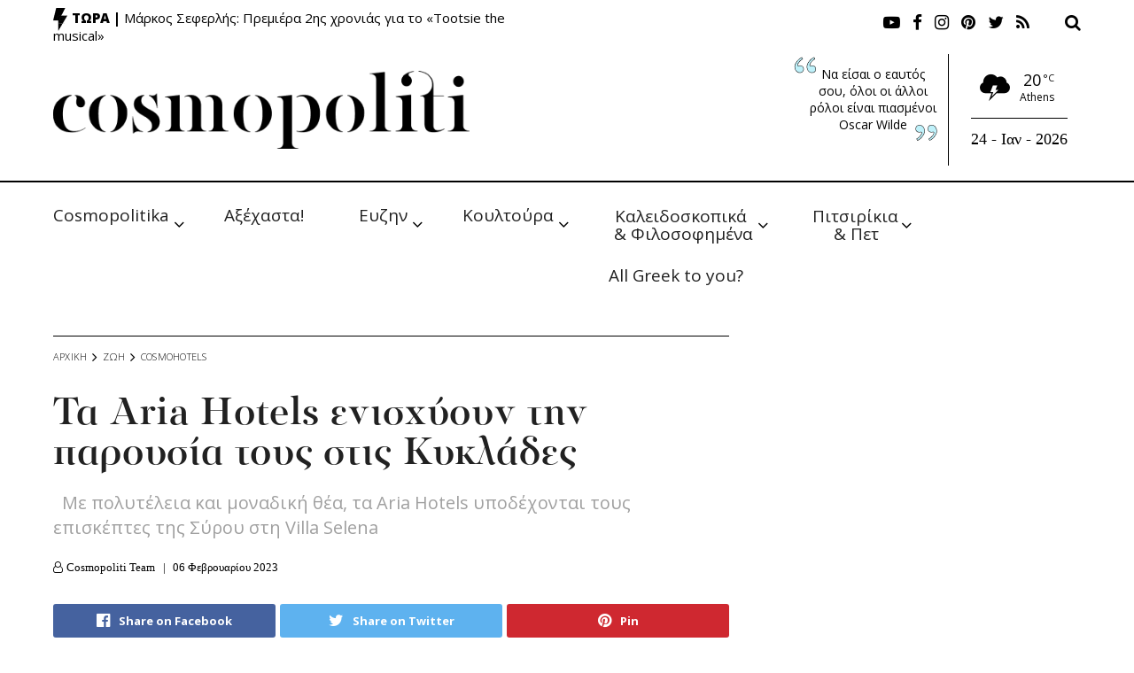

--- FILE ---
content_type: text/html; charset=utf-8
request_url: https://www.google.com/recaptcha/api2/aframe
body_size: 267
content:
<!DOCTYPE HTML><html><head><meta http-equiv="content-type" content="text/html; charset=UTF-8"></head><body><script nonce="oHlXH4_WeK20aKLoeKTdBw">/** Anti-fraud and anti-abuse applications only. See google.com/recaptcha */ try{var clients={'sodar':'https://pagead2.googlesyndication.com/pagead/sodar?'};window.addEventListener("message",function(a){try{if(a.source===window.parent){var b=JSON.parse(a.data);var c=clients[b['id']];if(c){var d=document.createElement('img');d.src=c+b['params']+'&rc='+(localStorage.getItem("rc::a")?sessionStorage.getItem("rc::b"):"");window.document.body.appendChild(d);sessionStorage.setItem("rc::e",parseInt(sessionStorage.getItem("rc::e")||0)+1);localStorage.setItem("rc::h",'1769279314633');}}}catch(b){}});window.parent.postMessage("_grecaptcha_ready", "*");}catch(b){}</script></body></html>

--- FILE ---
content_type: application/javascript
request_url: https://cosmopoliti.com/wp-content/themes/jnews/assets/dist/frontend.min.js?ver=1.0.0
body_size: 75481
content:
!function(t){function e(n){if(i[n])return i[n].exports;var s=i[n]={i:n,l:!1,exports:{}};return t[n].call(s.exports,s,s.exports,e),s.l=!0,s.exports}var i={};e.m=t,e.c=i,e.d=function(t,i,n){e.o(t,i)||Object.defineProperty(t,i,{configurable:!1,enumerable:!0,get:n})},e.n=function(t){var i=t&&t.__esModule?function(){return t.default}:function(){return t};return e.d(i,"a",i),i},e.o=function(t,e){return Object.prototype.hasOwnProperty.call(t,e)},e.p="",e(e.s=1)}([function(t,e){t.exports=jQuery},function(t,e,i){i(2),i(3),i(4),i(6),i(7),i(8),i(9),i(10),i(11),i(12),i(13),i(14),i(15),i(16),i(17),i(18),i(19),i(20),i(21),i(22),i(23),i(24),i(25),i(26),i(27)},function(t,e,i){var n,s,o,a,r,l,c,d,h,u,p,n,f,n,g,m,n,_,n,g,v,n,g,y,n,g,w,n,g,b,n,g,x,n,g,j,n,s;!function(o,a){n=[i(0)],void 0!==(s=function(t){return a(o,t)}.apply(e,n))&&(t.exports=s)}(window,function(t,e){"use strict";function i(i,o,r){function l(t,e,n){var s,o="$()."+i+'("'+e+'")';return t.each(function(t,l){var c=r.data(l,i);if(!c)return void a(i+" not initialized. Cannot call methods, i.e. "+o);var d=c[e];if(!d||"_"==e.charAt(0))return void a(o+" is not a valid method");var h=d.apply(c,n);s=void 0===s?h:s}),void 0!==s?s:t}function c(t,e){t.each(function(t,n){var s=r.data(n,i);s?(s.option(e),s._init()):(s=new o(n,e),r.data(n,i,s))})}(r=r||e||t.jQuery)&&(o.prototype.option||(o.prototype.option=function(t){r.isPlainObject(t)&&(this.options=r.extend(!0,this.options,t))}),r.fn[i]=function(t){if("string"==typeof t){return l(this,t,s.call(arguments,1))}return c(this,t),this},n(r))}function n(t){!t||t&&t.bridget||(t.bridget=i)}var s=Array.prototype.slice,o=t.console,a=void 0===o?function(){}:function(t){o.error(t)};return n(e||t.jQuery),i}),function(t,e){a=e,r={id:"ev-emitter/ev-emitter",exports:{},loaded:!1},o="function"==typeof a?a.call(r.exports,i,r.exports,r):a,r.loaded=!0,void 0===o&&(o=r.exports)}("undefined"!=typeof window&&window,function(){function t(){}var e=t.prototype;return e.on=function(t,e){if(t&&e){var i=this._events=this._events||{},n=i[t]=i[t]||[];return-1==n.indexOf(e)&&n.push(e),this}},e.once=function(t,e){if(t&&e){this.on(t,e);var i=this._onceEvents=this._onceEvents||{};return(i[t]=i[t]||{})[e]=!0,this}},e.off=function(t,e){var i=this._events&&this._events[t];if(i&&i.length){var n=i.indexOf(e);return-1!=n&&i.splice(n,1),this}},e.emitEvent=function(t,e){var i=this._events&&this._events[t];if(i&&i.length){i=i.slice(0),e=e||[];for(var n=this._onceEvents&&this._onceEvents[t],s=0;s<i.length;s++){var o=i[s];n&&n[o]&&(this.off(t,o),delete n[o]),o.apply(this,e)}return this}},e.allOff=function(){delete this._events,delete this._onceEvents},t}),function(t,e){c=e,d={id:"get-size/get-size",exports:{},loaded:!1},l="function"==typeof c?c.call(d.exports,i,d.exports,d):c,d.loaded=!0,void 0===l&&(l=d.exports)}(window,function(){"use strict";function t(t){var e=parseFloat(t);return-1==t.indexOf("%")&&!isNaN(e)&&e}function e(){}function i(){for(var t={width:0,height:0,innerWidth:0,innerHeight:0,outerWidth:0,outerHeight:0},e=0;e<c;e++){t[l[e]]=0}return t}function n(t){var e=getComputedStyle(t);return e||r("Style returned "+e+". Are you running this code in a hidden iframe on Firefox? See https://bit.ly/getsizebug1"),e}function s(){if(!d){d=!0;var e=document.createElement("div");e.style.width="200px",e.style.padding="1px 2px 3px 4px",e.style.borderStyle="solid",e.style.borderWidth="1px 2px 3px 4px",e.style.boxSizing="border-box";var i=document.body||document.documentElement;i.appendChild(e);var s=n(e);a=200==Math.round(t(s.width)),o.isBoxSizeOuter=a,i.removeChild(e)}}function o(e){if(s(),"string"==typeof e&&(e=document.querySelector(e)),e&&"object"==typeof e&&e.nodeType){var o=n(e);if("none"==o.display)return i();var r={};r.width=e.offsetWidth,r.height=e.offsetHeight;for(var d=r.isBorderBox="border-box"==o.boxSizing,h=0;h<c;h++){var u=l[h],p=o[u],f=parseFloat(p);r[u]=isNaN(f)?0:f}var g=r.paddingLeft+r.paddingRight,m=r.paddingTop+r.paddingBottom,_=r.marginLeft+r.marginRight,v=r.marginTop+r.marginBottom,y=r.borderLeftWidth+r.borderRightWidth,w=r.borderTopWidth+r.borderBottomWidth,b=d&&a,x=t(o.width);!1!==x&&(r.width=x+(b?0:g+y));var j=t(o.height);return!1!==j&&(r.height=j+(b?0:m+w)),r.innerWidth=r.width-(g+y),r.innerHeight=r.height-(m+w),r.outerWidth=r.width+_,r.outerHeight=r.height+v,r}}var a,r="undefined"==typeof console?e:function(t){console.error(t)},l=["paddingLeft","paddingRight","paddingTop","paddingBottom","marginLeft","marginRight","marginTop","marginBottom","borderLeftWidth","borderRightWidth","borderTopWidth","borderBottomWidth"],c=l.length,d=!1;return o}),function(t,e){"use strict";u=e,p={id:"desandro-matches-selector/matches-selector",exports:{},loaded:!1},h="function"==typeof u?u.call(p.exports,i,p.exports,p):u,p.loaded=!0,void 0===h&&(h=p.exports)}(window,function(){"use strict";var t=function(){var t=window.Element.prototype;if(t.matches)return"matches";if(t.matchesSelector)return"matchesSelector";for(var e=["webkit","moz","ms","o"],i=0;i<e.length;i++){var n=e[i],s=n+"MatchesSelector";if(t[s])return s}}();return function(e,i){return e[t](i)}}),function(t,i){n=[h],f=function(e){return i(t,e)}.apply(e,n)}(window,function(t,e){var i={};i.extend=function(t,e){for(var i in e)t[i]=e[i];return t},i.modulo=function(t,e){return(t%e+e)%e};var n=Array.prototype.slice;i.makeArray=function(t){return Array.isArray(t)?t:null===t||void 0===t?[]:"object"==typeof t&&"number"==typeof t.length?n.call(t):[t]},i.removeFrom=function(t,e){var i=t.indexOf(e);-1!=i&&t.splice(i,1)},i.getParent=function(t,i){for(;t.parentNode&&t!=document.body;)if(t=t.parentNode,e(t,i))return t},i.getQueryElement=function(t){return"string"==typeof t?document.querySelector(t):t},i.handleEvent=function(t){var e="on"+t.type;this[e]&&this[e](t)},i.filterFindElements=function(t,n){t=i.makeArray(t);var s=[];return t.forEach(function(t){if(t instanceof HTMLElement){if(!n)return void s.push(t);e(t,n)&&s.push(t);for(var i=t.querySelectorAll(n),o=0;o<i.length;o++)s.push(i[o])}}),s},i.debounceMethod=function(t,e,i){i=i||100;var n=t.prototype[e],s=e+"Timeout";t.prototype[e]=function(){var t=this[s];clearTimeout(t);var e=arguments,o=this;this[s]=setTimeout(function(){n.apply(o,e),delete o[s]},i)}},i.docReady=function(t){var e=document.readyState;"complete"==e||"interactive"==e?setTimeout(t):document.addEventListener("DOMContentLoaded",t)},i.toDashed=function(t){return t.replace(/(.)([A-Z])/g,function(t,e,i){return e+"-"+i}).toLowerCase()};var s=t.console;return i.htmlInit=function(e,n){i.docReady(function(){var o=i.toDashed(n),a="data-"+o,r=document.querySelectorAll("["+a+"]"),l=document.querySelectorAll(".js-"+o),c=i.makeArray(r).concat(i.makeArray(l)),d=a+"-options",h=t.jQuery;c.forEach(function(t){var i,o=t.getAttribute(a)||t.getAttribute(d);try{i=o&&JSON.parse(o)}catch(e){return void(s&&s.error("Error parsing "+a+" on "+t.className+": "+e))}var r=new e(t,i);h&&h.data(t,n,r)})})},i}),function(t,i){n=[o,l],g=i,m="function"==typeof g?g.apply(e,n):g}(window,function(t,e){"use strict";function i(t){for(var e in t)return!1;return null,!0}function n(t,e){t&&(this.element=t,this.layout=e,this.position={x:0,y:0},this._create())}var s=document.documentElement.style,o="string"==typeof s.transition?"transition":"WebkitTransition",a="string"==typeof s.transform?"transform":"WebkitTransform",r={WebkitTransition:"webkitTransitionEnd",transition:"transitionend"}[o],l={transform:a,transition:o,transitionDuration:o+"Duration",transitionProperty:o+"Property",transitionDelay:o+"Delay"},c=n.prototype=Object.create(t.prototype);c.constructor=n,c._create=function(){this._transn={ingProperties:{},clean:{},onEnd:{}},this.css({position:"absolute"})},c.handleEvent=function(t){var e="on"+t.type;this[e]&&this[e](t)},c.getSize=function(){this.size=e(this.element)},c.css=function(t){var e=this.element.style;for(var i in t){e[l[i]||i]=t[i]}},c.getPosition=function(){var t=getComputedStyle(this.element),e=this.layout._getOption("originLeft"),i=this.layout._getOption("originTop"),n=t[e?"left":"right"],s=t[i?"top":"bottom"],o=parseFloat(n),a=parseFloat(s),r=this.layout.size;-1!=n.indexOf("%")&&(o=o/100*r.width),-1!=s.indexOf("%")&&(a=a/100*r.height),o=isNaN(o)?0:o,a=isNaN(a)?0:a,o-=e?r.paddingLeft:r.paddingRight,a-=i?r.paddingTop:r.paddingBottom,this.position.x=o,this.position.y=a},c.layoutPosition=function(){var t=this.layout.size,e={},i=this.layout._getOption("originLeft"),n=this.layout._getOption("originTop"),s=i?"paddingLeft":"paddingRight",o=i?"left":"right",a=i?"right":"left",r=this.position.x+t[s];e[o]=this.getXValue(r),e[a]="";var l=n?"paddingTop":"paddingBottom",c=n?"top":"bottom",d=n?"bottom":"top",h=this.position.y+t[l];e[c]=this.getYValue(h),e[d]="",this.css(e),this.emitEvent("layout",[this])},c.getXValue=function(t){var e=this.layout._getOption("horizontal");return this.layout.options.percentPosition&&!e?t/this.layout.size.width*100+"%":t+"px"},c.getYValue=function(t){var e=this.layout._getOption("horizontal");return this.layout.options.percentPosition&&e?t/this.layout.size.height*100+"%":t+"px"},c._transitionTo=function(t,e){this.getPosition();var i=this.position.x,n=this.position.y,s=t==this.position.x&&e==this.position.y;if(this.setPosition(t,e),s&&!this.isTransitioning)return void this.layoutPosition();var o=t-i,a=e-n,r={};r.transform=this.getTranslate(o,a),this.transition({to:r,onTransitionEnd:{transform:this.layoutPosition},isCleaning:!0})},c.getTranslate=function(t,e){var i=this.layout._getOption("originLeft"),n=this.layout._getOption("originTop");return t=i?t:-t,e=n?e:-e,"translate3d("+t+"px, "+e+"px, 0)"},c.goTo=function(t,e){this.setPosition(t,e),this.layoutPosition()},c.moveTo=c._transitionTo,c.setPosition=function(t,e){this.position.x=parseFloat(t),this.position.y=parseFloat(e)},c._nonTransition=function(t){this.css(t.to),t.isCleaning&&this._removeStyles(t.to);for(var e in t.onTransitionEnd)t.onTransitionEnd[e].call(this)},c.transition=function(t){if(!parseFloat(this.layout.options.transitionDuration))return void this._nonTransition(t);var e=this._transn;for(var i in t.onTransitionEnd)e.onEnd[i]=t.onTransitionEnd[i];for(i in t.to)e.ingProperties[i]=!0,t.isCleaning&&(e.clean[i]=!0);if(t.from){this.css(t.from);this.element.offsetHeight;null}this.enableTransition(t.to),this.css(t.to),this.isTransitioning=!0};var d="opacity,"+function(t){return t.replace(/([A-Z])/g,function(t){return"-"+t.toLowerCase()})}(a);c.enableTransition=function(){if(!this.isTransitioning){var t=this.layout.options.transitionDuration;t="number"==typeof t?t+"ms":t,this.css({transitionProperty:d,transitionDuration:t,transitionDelay:this.staggerDelay||0}),this.element.addEventListener(r,this,!1)}},c.onwebkitTransitionEnd=function(t){this.ontransitionend(t)},c.onotransitionend=function(t){this.ontransitionend(t)};var h={"-webkit-transform":"transform"};c.ontransitionend=function(t){if(t.target===this.element){var e=this._transn,n=h[t.propertyName]||t.propertyName;if(delete e.ingProperties[n],i(e.ingProperties)&&this.disableTransition(),n in e.clean&&(this.element.style[t.propertyName]="",delete e.clean[n]),n in e.onEnd){e.onEnd[n].call(this),delete e.onEnd[n]}this.emitEvent("transitionEnd",[this])}},c.disableTransition=function(){this.removeTransitionStyles(),this.element.removeEventListener(r,this,!1),this.isTransitioning=!1},c._removeStyles=function(t){var e={};for(var i in t)e[i]="";this.css(e)};var u={transitionProperty:"",transitionDuration:"",transitionDelay:""};return c.removeTransitionStyles=function(){this.css(u)},c.stagger=function(t){t=isNaN(t)?0:t,this.staggerDelay=t+"ms"},c.removeElem=function(){this.element.parentNode.removeChild(this.element),this.css({display:""}),this.emitEvent("remove",[this])},c.remove=function(){return o&&parseFloat(this.layout.options.transitionDuration)?(this.once("transitionEnd",function(){this.removeElem()}),void this.hide()):void this.removeElem()},c.reveal=function(){delete this.isHidden,this.css({display:""});var t=this.layout.options,e={};e[this.getHideRevealTransitionEndProperty("visibleStyle")]=this.onRevealTransitionEnd,this.transition({from:t.hiddenStyle,to:t.visibleStyle,isCleaning:!0,onTransitionEnd:e})},c.onRevealTransitionEnd=function(){this.isHidden||this.emitEvent("reveal")},c.getHideRevealTransitionEndProperty=function(t){var e=this.layout.options[t];if(e.opacity)return"opacity";for(var i in e)return i},c.hide=function(){this.isHidden=!0,this.css({display:""});var t=this.layout.options,e={};e[this.getHideRevealTransitionEndProperty("hiddenStyle")]=this.onHideTransitionEnd,this.transition({from:t.visibleStyle,to:t.hiddenStyle,isCleaning:!0,onTransitionEnd:e})},c.onHideTransitionEnd=function(){this.isHidden&&(this.css({display:"none"}),this.emitEvent("hide"))},c.destroy=function(){this.css({position:"",left:"",right:"",top:"",bottom:"",transition:"",transform:""})},n}),function(t,i){"use strict";n=[o,l,f,m],_=function(e,n,s,o){return i(t,e,n,s,o)}.apply(e,n)}(window,function(t,e,i,n,s){"use strict";function o(t,e){var i=n.getQueryElement(t);if(!i)return void(l&&l.error("Bad element for "+this.constructor.namespace+": "+(i||t)));this.element=i,c&&(this.$element=c(this.element)),this.options=n.extend({},this.constructor.defaults),this.option(e);var s=++h;this.element.outlayerGUID=s,u[s]=this,this._create(),this._getOption("initLayout")&&this.layout()}function a(t){function e(){t.apply(this,arguments)}return e.prototype=Object.create(t.prototype),e.prototype.constructor=e,e}function r(t){if("number"==typeof t)return t;var e=t.match(/(^\d*\.?\d*)(\w*)/),i=e&&e[1],n=e&&e[2];return i.length?(i=parseFloat(i))*(f[n]||1):0}var l=t.console,c=t.jQuery,d=function(){},h=0,u={};o.namespace="outlayer",o.Item=s,o.defaults={containerStyle:{position:"relative"},initLayout:!0,originLeft:!0,originTop:!0,resize:!0,resizeContainer:!0,transitionDuration:"0.4s",hiddenStyle:{opacity:0,transform:"scale(0.001)"},visibleStyle:{opacity:1,transform:"scale(1)"}};var p=o.prototype;n.extend(p,e.prototype),p.option=function(t){n.extend(this.options,t)},p._getOption=function(t){var e=this.constructor.compatOptions[t];return e&&void 0!==this.options[e]?this.options[e]:this.options[t]},o.compatOptions={initLayout:"isInitLayout",horizontal:"isHorizontal",layoutInstant:"isLayoutInstant",originLeft:"isOriginLeft",originTop:"isOriginTop",resize:"isResizeBound",resizeContainer:"isResizingContainer"},p._create=function(){this.reloadItems(),this.stamps=[],this.stamp(this.options.stamp),n.extend(this.element.style,this.options.containerStyle),this._getOption("resize")&&this.bindResize()},p.reloadItems=function(){this.items=this._itemize(this.element.children)},p._itemize=function(t){for(var e=this._filterFindItemElements(t),i=this.constructor.Item,n=[],s=0;s<e.length;s++){var o=e[s],a=new i(o,this);n.push(a)}return n},p._filterFindItemElements=function(t){return n.filterFindElements(t,this.options.itemSelector)},p.getItemElements=function(){return this.items.map(function(t){return t.element})},p.layout=function(){this._resetLayout(),this._manageStamps();var t=this._getOption("layoutInstant"),e=void 0!==t?t:!this._isLayoutInited;this.layoutItems(this.items,e),this._isLayoutInited=!0},p._init=p.layout,p._resetLayout=function(){this.getSize()},p.getSize=function(){this.size=i(this.element)},p._getMeasurement=function(t,e){var n,s=this.options[t];s?("string"==typeof s?n=this.element.querySelector(s):s instanceof HTMLElement&&(n=s),this[t]=n?i(n)[e]:s):this[t]=0},p.layoutItems=function(t,e){t=this._getItemsForLayout(t),this._layoutItems(t,e),this._postLayout()},p._getItemsForLayout=function(t){return t.filter(function(t){return!t.isIgnored})},p._layoutItems=function(t,e){if(this._emitCompleteOnItems("layout",t),t&&t.length){var i=[];t.forEach(function(t){var n=this._getItemLayoutPosition(t);n.item=t,n.isInstant=e||t.isLayoutInstant,i.push(n)},this),this._processLayoutQueue(i)}},p._getItemLayoutPosition=function(){return{x:0,y:0}},p._processLayoutQueue=function(t){this.updateStagger(),t.forEach(function(t,e){this._positionItem(t.item,t.x,t.y,t.isInstant,e)},this)},p.updateStagger=function(){var t=this.options.stagger;return null===t||void 0===t?void(this.stagger=0):(this.stagger=r(t),this.stagger)},p._positionItem=function(t,e,i,n,s){n?t.goTo(e,i):(t.stagger(s*this.stagger),t.moveTo(e,i))},p._postLayout=function(){this.resizeContainer()},p.resizeContainer=function(){if(this._getOption("resizeContainer")){var t=this._getContainerSize();t&&(this._setContainerMeasure(t.width,!0),this._setContainerMeasure(t.height,!1))}},p._getContainerSize=d,p._setContainerMeasure=function(t,e){if(void 0!==t){var i=this.size;i.isBorderBox&&(t+=e?i.paddingLeft+i.paddingRight+i.borderLeftWidth+i.borderRightWidth:i.paddingBottom+i.paddingTop+i.borderTopWidth+i.borderBottomWidth),t=Math.max(t,0),this.element.style[e?"width":"height"]=t+"px"}},p._emitCompleteOnItems=function(t,e){function i(){s.dispatchEvent(t+"Complete",null,[e])}function n(){++a==o&&i()}var s=this,o=e.length;if(!e||!o)return void i();var a=0;e.forEach(function(e){e.once(t,n)})},p.dispatchEvent=function(t,e,i){var n=e?[e].concat(i):i;if(this.emitEvent(t,n),c)if(this.$element=this.$element||c(this.element),e){var s=c.Event(e);s.type=t,this.$element.trigger(s,i)}else this.$element.trigger(t,i)},p.ignore=function(t){var e=this.getItem(t);e&&(e.isIgnored=!0)},p.unignore=function(t){var e=this.getItem(t);e&&delete e.isIgnored},p.stamp=function(t){(t=this._find(t))&&(this.stamps=this.stamps.concat(t),t.forEach(this.ignore,this))},p.unstamp=function(t){(t=this._find(t))&&t.forEach(function(t){n.removeFrom(this.stamps,t),this.unignore(t)},this)},p._find=function(t){if(t)return"string"==typeof t&&(t=this.element.querySelectorAll(t)),t=n.makeArray(t)},p._manageStamps=function(){this.stamps&&this.stamps.length&&(this._getBoundingRect(),this.stamps.forEach(this._manageStamp,this))},p._getBoundingRect=function(){var t=this.element.getBoundingClientRect(),e=this.size;this._boundingRect={left:t.left+e.paddingLeft+e.borderLeftWidth,top:t.top+e.paddingTop+e.borderTopWidth,right:t.right-(e.paddingRight+e.borderRightWidth),bottom:t.bottom-(e.paddingBottom+e.borderBottomWidth)}},p._manageStamp=d,p._getElementOffset=function(t){var e=t.getBoundingClientRect(),n=this._boundingRect,s=i(t);return{left:e.left-n.left-s.marginLeft,top:e.top-n.top-s.marginTop,right:n.right-e.right-s.marginRight,bottom:n.bottom-e.bottom-s.marginBottom}},p.handleEvent=n.handleEvent,p.bindResize=function(){t.addEventListener("resize",this),this.isResizeBound=!0},p.unbindResize=function(){t.removeEventListener("resize",this),this.isResizeBound=!1},p.onresize=function(){this.resize()},n.debounceMethod(o,"onresize",100),p.resize=function(){this.isResizeBound&&this.needsResizeLayout()&&this.layout()},p.needsResizeLayout=function(){var t=i(this.element);return this.size&&t&&t.innerWidth!==this.size.innerWidth},p.addItems=function(t){var e=this._itemize(t);return e.length&&(this.items=this.items.concat(e)),e},p.appended=function(t){var e=this.addItems(t);e.length&&(this.layoutItems(e,!0),this.reveal(e))},p.prepended=function(t){var e=this._itemize(t);if(e.length){var i=this.items.slice(0);this.items=e.concat(i),this._resetLayout(),this._manageStamps(),this.layoutItems(e,!0),this.reveal(e),this.layoutItems(i)}},p.reveal=function(t){if(this._emitCompleteOnItems("reveal",t),t&&t.length){var e=this.updateStagger();t.forEach(function(t,i){t.stagger(i*e),t.reveal()})}},p.hide=function(t){if(this._emitCompleteOnItems("hide",t),t&&t.length){var e=this.updateStagger();t.forEach(function(t,i){t.stagger(i*e),t.hide()})}},p.revealItemElements=function(t){var e=this.getItems(t);this.reveal(e)},p.hideItemElements=function(t){var e=this.getItems(t);this.hide(e)},p.getItem=function(t){for(var e=0;e<this.items.length;e++){var i=this.items[e];if(i.element==t)return i}},p.getItems=function(t){t=n.makeArray(t);var e=[];return t.forEach(function(t){var i=this.getItem(t);i&&e.push(i)},this),e},p.remove=function(t){var e=this.getItems(t);this._emitCompleteOnItems("remove",e),e&&e.length&&e.forEach(function(t){t.remove(),n.removeFrom(this.items,t)},this)},p.destroy=function(){var t=this.element.style;t.height="",t.position="",t.width="",this.items.forEach(function(t){t.destroy()}),this.unbindResize();var e=this.element.outlayerGUID;delete u[e],delete this.element.outlayerGUID,c&&c.removeData(this.element,this.constructor.namespace)},o.data=function(t){t=n.getQueryElement(t);var e=t&&t.outlayerGUID;return e&&u[e]},o.create=function(t,e){var i=a(o);return i.defaults=n.extend({},o.defaults),n.extend(i.defaults,e),i.compatOptions=n.extend({},o.compatOptions),i.namespace=t,i.data=o.data,i.Item=a(s),n.htmlInit(i,t),c&&c.bridget&&c.bridget(t,i),i};var f={ms:1,s:1e3};return o.Item=s,o}),function(t,i){n=[_],g=i,v="function"==typeof g?g.apply(e,n):g}(window,function(t){"use strict";function e(){t.Item.apply(this,arguments)}var i=e.prototype=Object.create(t.Item.prototype),n=i._create;i._create=function(){this.id=this.layout.itemGUID++,n.call(this),this.sortData={}},i.updateSortData=function(){if(!this.isIgnored){this.sortData.id=this.id,this.sortData["original-order"]=this.id,this.sortData.random=Math.random();var t=this.layout.options.getSortData,e=this.layout._sorters;for(var i in t){var n=e[i];this.sortData[i]=n(this.element,this)}}};var s=i.destroy;return i.destroy=function(){s.apply(this,arguments),this.css({display:""})},e}),function(t,i){n=[l,_],g=i,y="function"==typeof g?g.apply(e,n):g}(window,function(t,e){"use strict";function i(t){this.isotope=t,t&&(this.options=t.options[this.namespace],this.element=t.element,this.items=t.filteredItems,this.size=t.size)}var n=i.prototype;return["_resetLayout","_getItemLayoutPosition","_manageStamp","_getContainerSize","_getElementOffset","needsResizeLayout","_getOption"].forEach(function(t){n[t]=function(){return e.prototype[t].apply(this.isotope,arguments)}}),n.needsVerticalResizeLayout=function(){var e=t(this.isotope.element);return this.isotope.size&&e&&e.innerHeight!=this.isotope.size.innerHeight},n._getMeasurement=function(){this.isotope._getMeasurement.apply(this,arguments)},n.getColumnWidth=function(){this.getSegmentSize("column","Width")},n.getRowHeight=function(){this.getSegmentSize("row","Height")},n.getSegmentSize=function(t,e){var i=t+e,n="outer"+e;if(this._getMeasurement(i,n),!this[i]){var s=this.getFirstItemSize();this[i]=s&&s[n]||this.isotope.size["inner"+e]}},n.getFirstItemSize=function(){var e=this.isotope.filteredItems[0];return e&&e.element&&t(e.element)},n.layout=function(){this.isotope.layout.apply(this.isotope,arguments)},n.getSize=function(){this.isotope.getSize(),this.size=this.isotope.size},i.modes={},i.create=function(t,e){function s(){i.apply(this,arguments)}return s.prototype=Object.create(n),s.prototype.constructor=s,e&&(s.options=e),s.prototype.namespace=t,i.modes[t]=s,s},i}),function(t,i){n=[_,l],g=i,w="function"==typeof g?g.apply(e,n):g}(window,function(t,e){var i=t.create("masonry");i.compatOptions.fitWidth="isFitWidth";var n=i.prototype;return n._resetLayout=function(){this.getSize(),this._getMeasurement("columnWidth","outerWidth"),this._getMeasurement("gutter","outerWidth"),this.measureColumns(),this.colYs=[];for(var t=0;t<this.cols;t++)this.colYs.push(0);this.maxY=0,this.horizontalColIndex=0},n.measureColumns=function(){if(this.getContainerWidth(),!this.columnWidth){var t=this.items[0],i=t&&t.element;this.columnWidth=i&&e(i).outerWidth||this.containerWidth}var n=this.columnWidth+=this.gutter,s=this.containerWidth+this.gutter,o=s/n,a=n-s%n,r=a&&a<1?"round":"floor";o=Math[r](o),this.cols=Math.max(o,1)},n.getContainerWidth=function(){var t=this._getOption("fitWidth"),i=t?this.element.parentNode:this.element,n=e(i);this.containerWidth=n&&n.innerWidth},n._getItemLayoutPosition=function(t){t.getSize();var e=t.size.outerWidth%this.columnWidth,i=e&&e<1?"round":"ceil",n=Math[i](t.size.outerWidth/this.columnWidth);n=Math.min(n,this.cols);for(var s=this.options.horizontalOrder?"_getHorizontalColPosition":"_getTopColPosition",o=this[s](n,t),a={x:this.columnWidth*o.col,y:o.y},r=o.y+t.size.outerHeight,l=n+o.col,c=o.col;c<l;c++)this.colYs[c]=r;return a},n._getTopColPosition=function(t){var e=this._getTopColGroup(t),i=Math.min.apply(Math,e);return{col:e.indexOf(i),y:i}},n._getTopColGroup=function(t){if(t<2)return this.colYs;for(var e=[],i=this.cols+1-t,n=0;n<i;n++)e[n]=this._getColGroupY(n,t);return e},n._getColGroupY=function(t,e){if(e<2)return this.colYs[t];var i=this.colYs.slice(t,t+e);return Math.max.apply(Math,i)},n._getHorizontalColPosition=function(t,e){var i=this.horizontalColIndex%this.cols;i=t>1&&i+t>this.cols?0:i;var n=e.size.outerWidth&&e.size.outerHeight;return this.horizontalColIndex=n?i+t:this.horizontalColIndex,{col:i,y:this._getColGroupY(i,t)}},n._manageStamp=function(t){var i=e(t),n=this._getElementOffset(t),s=this._getOption("originLeft"),o=s?n.left:n.right,a=o+i.outerWidth,r=Math.floor(o/this.columnWidth);r=Math.max(0,r);var l=Math.floor(a/this.columnWidth);l-=a%this.columnWidth?0:1,l=Math.min(this.cols-1,l);for(var c=this._getOption("originTop"),d=(c?n.top:n.bottom)+i.outerHeight,h=r;h<=l;h++)this.colYs[h]=Math.max(d,this.colYs[h])},n._getContainerSize=function(){this.maxY=Math.max.apply(Math,this.colYs);var t={height:this.maxY};return this._getOption("fitWidth")&&(t.width=this._getContainerFitWidth()),t},n._getContainerFitWidth=function(){for(var t=0,e=this.cols;--e&&0===this.colYs[e];)t++;return(this.cols-t)*this.columnWidth-this.gutter},n.needsResizeLayout=function(){var t=this.containerWidth;return this.getContainerWidth(),t!=this.containerWidth},i}),function(t,i){n=[y,w],g=i,b="function"==typeof g?g.apply(e,n):g}(window,function(t,e){"use strict";var i=t.create("masonry"),n=i.prototype,s={_getElementOffset:!0,layout:!0,_getMeasurement:!0};for(var o in e.prototype)s[o]||(n[o]=e.prototype[o]);var a=n.measureColumns;n.measureColumns=function(){this.items=this.isotope.filteredItems,a.call(this)};var r=n._getOption;return n._getOption=function(t){return"fitWidth"==t?void 0!==this.options.isFitWidth?this.options.isFitWidth:this.options.fitWidth:r.apply(this.isotope,arguments)},i}),function(t,i){n=[y],g=i,x="function"==typeof g?g.apply(e,n):g}(window,function(t){"use strict";var e=t.create("fitRows"),i=e.prototype;return i._resetLayout=function(){this.x=0,this.y=0,this.maxY=0,this._getMeasurement("gutter","outerWidth")},i._getItemLayoutPosition=function(t){t.getSize();var e=t.size.outerWidth+this.gutter,i=this.isotope.size.innerWidth+this.gutter;0!==this.x&&e+this.x>i&&(this.x=0,this.y=this.maxY);var n={x:this.x,y:this.y};return this.maxY=Math.max(this.maxY,this.y+t.size.outerHeight),this.x+=e,n},i._getContainerSize=function(){return{height:this.maxY}},e}),function(t,i){n=[y],g=i,j="function"==typeof g?g.apply(e,n):g}(window,function(t){"use strict";var e=t.create("vertical",{horizontalAlignment:0}),i=e.prototype;return i._resetLayout=function(){this.y=0},i._getItemLayoutPosition=function(t){t.getSize();var e=(this.isotope.size.innerWidth-t.size.outerWidth)*this.options.horizontalAlignment,i=this.y;return this.y+=t.size.outerHeight,{x:e,y:i}},i._getContainerSize=function(){return{height:this.y}},e}),function(i,o){n=[_,l,h,f,v,y,b,x,j],void 0!==(s=function(t,e,n,s,a,r){return o(i,t,e,n,s,a,r)}.apply(e,n))&&(t.exports=s)}(window,function(t,e,i,n,s,o,a){function r(t,e){return function(i,n){for(var s=0;s<t.length;s++){var o=t[s],a=i.sortData[o],r=n.sortData[o];if(a>r||a<r){var l=void 0!==e[o]?e[o]:e,c=l?1:-1;return(a>r?1:-1)*c}}return 0}}var l=t.jQuery,c=String.prototype.trim?function(t){return t.trim()}:function(t){return t.replace(/^\s+|\s+$/g,"")},d=e.create("isotope",{layoutMode:"masonry",isJQueryFiltering:!0,sortAscending:!0});d.Item=o,d.LayoutMode=a;var h=d.prototype;h._create=function(){this.itemGUID=0,this._sorters={},this._getSorters(),e.prototype._create.call(this),this.modes={},this.filteredItems=this.items,this.sortHistory=["original-order"];for(var t in a.modes)this._initLayoutMode(t)},h.reloadItems=function(){this.itemGUID=0,e.prototype.reloadItems.call(this)},h._itemize=function(){for(var t=e.prototype._itemize.apply(this,arguments),i=0;i<t.length;i++){t[i].id=this.itemGUID++}return this._updateItemsSortData(t),t},h._initLayoutMode=function(t){var e=a.modes[t],i=this.options[t]||{};this.options[t]=e.options?s.extend(e.options,i):i,this.modes[t]=new e(this)},h.layout=function(){return!this._isLayoutInited&&this._getOption("initLayout")?void this.arrange():void this._layout()},h._layout=function(){var t=this._getIsInstant();this._resetLayout(),this._manageStamps(),this.layoutItems(this.filteredItems,t),this._isLayoutInited=!0},h.arrange=function(t){this.option(t),this._getIsInstant();var e=this._filter(this.items);this.filteredItems=e.matches,this._bindArrangeComplete(),this._isInstant?this._noTransition(this._hideReveal,[e]):this._hideReveal(e),this._sort(),this._layout()},h._init=h.arrange,h._hideReveal=function(t){this.reveal(t.needReveal),this.hide(t.needHide)},h._getIsInstant=function(){var t=this._getOption("layoutInstant"),e=void 0!==t?t:!this._isLayoutInited;return this._isInstant=e,e},h._bindArrangeComplete=function(){function t(){e&&i&&n&&s.dispatchEvent("arrangeComplete",null,[s.filteredItems])}var e,i,n,s=this;this.once("layoutComplete",function(){e=!0,t()}),this.once("hideComplete",function(){i=!0,t()}),this.once("revealComplete",function(){n=!0,t()})},h._filter=function(t){var e=this.options.filter;e=e||"*";for(var i=[],n=[],s=[],o=this._getFilterTest(e),a=0;a<t.length;a++){var r=t[a];if(!r.isIgnored){var l=o(r);l&&i.push(r),l&&r.isHidden?n.push(r):l||r.isHidden||s.push(r)}}return{matches:i,needReveal:n,needHide:s}},h._getFilterTest=function(t){return l&&this.options.isJQueryFiltering?function(e){return l(e.element).is(t)}:"function"==typeof t?function(e){return t(e.element)}:function(e){return n(e.element,t)}},h.updateSortData=function(t){var e;t?(t=s.makeArray(t),e=this.getItems(t)):e=this.items,this._getSorters(),this._updateItemsSortData(e)},h._getSorters=function(){var t=this.options.getSortData;for(var e in t){var i=t[e];this._sorters[e]=u(i)}},h._updateItemsSortData=function(t){for(var e=t&&t.length,i=0;e&&i<e;i++){t[i].updateSortData()}};var u=function(){function t(t){if("string"!=typeof t)return t;var i=c(t).split(" "),n=i[0],s=n.match(/^\[(.+)\]$/),o=s&&s[1],a=e(o,n),r=d.sortDataParsers[i[1]];return t=r?function(t){return t&&r(a(t))}:function(t){return t&&a(t)}}function e(t,e){return t?function(e){return e.getAttribute(t)}:function(t){var i=t.querySelector(e);return i&&i.textContent}}return t}();d.sortDataParsers={parseInt:function(t){return parseInt(t,10)},parseFloat:function(t){return parseFloat(t)}},h._sort=function(){if(this.options.sortBy){var t=s.makeArray(this.options.sortBy);this._getIsSameSortBy(t)||(this.sortHistory=t.concat(this.sortHistory));var e=r(this.sortHistory,this.options.sortAscending);this.filteredItems.sort(e)}},h._getIsSameSortBy=function(t){for(var e=0;e<t.length;e++)if(t[e]!=this.sortHistory[e])return!1;return!0},h._mode=function(){var t=this.options.layoutMode,e=this.modes[t];if(!e)throw new Error("No layout mode: "+t);return e.options=this.options[t],e},h._resetLayout=function(){e.prototype._resetLayout.call(this),this._mode()._resetLayout()},h._getItemLayoutPosition=function(t){return this._mode()._getItemLayoutPosition(t)},h._manageStamp=function(t){this._mode()._manageStamp(t)},h._getContainerSize=function(){return this._mode()._getContainerSize()},h.needsResizeLayout=function(){return this._mode().needsResizeLayout()},h.appended=function(t){var e=this.addItems(t);if(e.length){var i=this._filterRevealAdded(e);this.filteredItems=this.filteredItems.concat(i)}},h.prepended=function(t){var e=this._itemize(t);if(e.length){this._resetLayout(),this._manageStamps();var i=this._filterRevealAdded(e);this.layoutItems(this.filteredItems),this.filteredItems=i.concat(this.filteredItems),this.items=e.concat(this.items)}},h._filterRevealAdded=function(t){var e=this._filter(t);return this.hide(e.needHide),this.reveal(e.matches),this.layoutItems(e.matches,!0),e.matches},h.insert=function(t){var e=this.addItems(t);if(e.length){var i,n,s=e.length;for(i=0;i<s;i++)n=e[i],this.element.appendChild(n.element);var o=this._filter(e).matches;for(i=0;i<s;i++)e[i].isLayoutInstant=!0;for(this.arrange(),i=0;i<s;i++)delete e[i].isLayoutInstant;this.reveal(o)}};var p=h.remove;return h.remove=function(t){t=s.makeArray(t);var e=this.getItems(t);p.call(this,t);for(var i=e&&e.length,n=0;i&&n<i;n++){var o=e[n];s.removeFrom(this.filteredItems,o)}},h.shuffle=function(){for(var t=0;t<this.items.length;t++){this.items[t].sortData.random=Math.random()}this.options.sortBy="random",this._sort(),this._layout()},h._noTransition=function(t,e){var i=this.options.transitionDuration;this.options.transitionDuration=0;var n=t.apply(this,e);return this.options.transitionDuration=i,n},h.getFilteredItemElements=function(){return this.filteredItems.map(function(t){return t.element})},d})},function(t,e){!function(e,i){var n=function(t,e){"use strict";if(e.getElementsByClassName){var i,n=e.documentElement,s=t.Date,o=t.HTMLPictureElement,a=t.addEventListener,r=t.setTimeout,l=t.requestAnimationFrame||r,c=t.requestIdleCallback,d=/^picture$/i,h=["load","error","lazyincluded","_lazyloaded"],u={},p=Array.prototype.forEach,f=function(t,e){return u[e]||(u[e]=new RegExp("(\\s|^)"+e+"(\\s|$)")),u[e].test(t.getAttribute("class")||"")&&u[e]},g=function(t,e){f(t,e)||t.setAttribute("class",(t.getAttribute("class")||"").trim()+" "+e)},m=function(t,e){var i;(i=f(t,e))&&t.setAttribute("class",(t.getAttribute("class")||"").replace(i," "))},_=function(t,e,i){var n=i?"addEventListener":"removeEventListener";i&&_(t,e),h.forEach(function(i){t[n](i,e)})},v=function(t,i,n,s,o){var a=e.createEvent("CustomEvent");return a.initCustomEvent(i,!s,!o,n||{}),t.dispatchEvent(a),a},y=function(e,n){var s;!o&&(s=t.picturefill||i.pf)?s({reevaluate:!0,elements:[e]}):n&&n.src&&(e.src=n.src)},w=function(t,e){return(getComputedStyle(t,null)||{})[e]},b=function(t,e,n){for(n=n||t.offsetWidth;n<i.minSize&&e&&!t._lazysizesWidth;)n=e.offsetWidth,e=e.parentNode;return n},x=function(){var t,i,n=[],s=[],o=function(){var e=n;for(n=s,t=!0,i=!1;e.length;)e.shift()();t=!1},a=function(s,a){t&&!a?s.apply(this,arguments):(n.push(s),i||(i=!0,(e.hidden?r:l)(o)))};return a._lsFlush=o,a}(),j=function(t,e){return e?function(){x(t)}:function(){var e=this,i=arguments;x(function(){t.apply(e,i)})}},C=function(t){var e,i=0,n=66,o=function(){e=!1,i=s.now(),t()},a=c?function(){c(o,{timeout:n}),66!==n&&(n=66)}:j(function(){r(o)},!0);return function(t){var o;(t=!0===t)&&(n=44),e||(e=!0,o=125-(s.now()-i),o<0&&(o=0),t||o<9&&c?a():r(a,o))}},k=function(t){var e,i,n=function(){e=null,t()},o=function(){var t=s.now()-i;t<99?r(o,99-t):(c||n)(n)};return function(){i=s.now(),e||(e=r(o,99))}},T=function(){function o(t){return!!t.complete&&(void 0===t.naturalWidth||0!==t.naturalWidth)}var l,c,h,u,b,T,S,I,E,A,P,D,M,O,L,H,B=/^img$/i,W=/^iframe$/i,$="onscroll"in t&&!/glebot/.test(navigator.userAgent),N=0,R=0,F=-1,q=function(t){R--,t&&t.target&&_(t.target,q),(!t||R<0||!t.target)&&(R=0)},U=function(t,i){var s,o=t,a="hidden"==w(e.body,"visibility")||"hidden"!=w(t,"visibility");for(A-=i,M+=i,P-=i,D+=i;a&&(o=o.offsetParent)&&o!=e.body&&o!=n;)(a=(w(o,"opacity")||1)>0)&&"visible"!=w(o,"overflow")&&(s=o.getBoundingClientRect(),a=D>s.left&&P<s.right&&M>s.top-1&&A<s.bottom+1);return a},Y=function(){var t,s,o,a,r,d,u,p,f;if((b=i.loadMode)&&R<8&&(t=l.length)){s=0,F++,null==L&&("expand"in i||(i.expand=n.clientHeight>500&&n.clientWidth>500?500:370),O=i.expand,L=O*i.expFactor),N<L&&R<1&&F>2&&b>2&&!e.hidden?(N=L,F=0):N=b>1&&F>1&&R<6?O:0;for(;s<t;s++)if(l[s]&&!l[s]._lazyRace)if($)if((p=l[s].getAttribute("data-expand"))&&(d=1*p)||(d=N),f!==d&&(I=innerWidth+d*H,E=innerHeight+d,u=-1*d,f=d),o=l[s].getBoundingClientRect(),(M=o.bottom)>=u&&(A=o.top)<=E&&(D=o.right)>=u*H&&(P=o.left)<=I&&(M||D||P||A)&&(h&&R<3&&!p&&(b<3||F<4)||U(l[s],d))){if(tt(l[s]),r=!0,R>9)break}else!r&&h&&!a&&R<4&&F<4&&b>2&&(c[0]||i.preloadAfterLoad)&&(c[0]||!p&&(M||D||P||A||"auto"!=l[s].getAttribute(i.sizesAttr)))&&(a=c[0]||l[s]);else tt(l[s]);a&&!r&&tt(a)}V()},Q=C(Y),X=function(t){g(t,i.loadedClass),m(t,i.loadingClass),m(t,i.afterLoadedClass)},G=function(t){g(t.target,i.afterLoadedClass),V()},V=function(){if(S.length>0)for(var t,e,n=i.animateExpand,s=0,o=0;o<S.length;o++){var a=S[o],r=a.getAttribute("data-animate");r&&(n=r),t=S[o].getBoundingClientRect(),e!==n&&(I=innerWidth+n*H,E=innerHeight+n,s=-1*n,e=n),(M=t.bottom)>=s&&(A=t.top)<=E&&(D=t.right)>=s*H&&(P=t.left)<=I&&(M||D||P||A)&&f(a,i.afterLoadedClass)&&X(a)}},Z=function(t,e){try{t.contentWindow.location.replace(e)}catch(i){t.src=e}},K=function(t){var e,n,s=t.getAttribute(i.srcsetAttr);(e=i.customMedia[t.getAttribute("data-media")||t.getAttribute("media")])&&t.setAttribute("media",e),s&&t.setAttribute("srcset",s),e&&(n=t.parentNode,n.insertBefore(t.cloneNode(),t),n.removeChild(t))},J=j(function(t,e,n,s,a){var l,c,h,f,w,b;(w=v(t,"lazybeforeunveil",e)).defaultPrevented||(s&&(n?g(t,i.autosizesClass):t.setAttribute("sizes",s)),c=t.getAttribute(i.srcsetAttr),l=t.getAttribute(i.srcAttr),a&&(h=t.parentNode,f=h&&d.test(h.nodeName||"")),b=e.firesLoad||"src"in t&&(c||l||f),w={target:t},b&&(_(t,q,!0),clearTimeout(u),u=r(q,2500),g(t,i.loadingClass),_(t,G,!0)),f&&p.call(h.getElementsByTagName("source"),K),c?t.setAttribute("srcset",c):l&&!f&&(W.test(t.nodeName)?Z(t,l):t.src=l),(c||f)&&y(t,{src:l})),t._lazyRace&&delete t._lazyRace,m(t,i.lazyClass),x(function(){b&&!o(t)||(b?q(w):R--)},!0)}),tt=function(t){var e,n=B.test(t.nodeName),s=n&&(t.getAttribute(i.sizesAttr)||t.getAttribute("sizes")),o="auto"==s;(!o&&h||!n||!t.src&&!t.srcset||t.complete||f(t,i.errorClass))&&(e=v(t,"lazyunveilread").detail,o&&z.updateElem(t,!0,t.offsetWidth),t._lazyRace=!0,R++,J(t,e,o,s,n))},et=function(){if(!h){if(s.now()-T<999)return void r(et,999);var t=k(function(){i.loadMode=3,Q()});h=!0,i.loadMode=3,Q(),a("scroll",function(){3==i.loadMode&&(i.loadMode=2),t()},!0)}};return{_:function(){T=s.now(),l=e.getElementsByClassName(i.lazyClass),S=e.getElementsByClassName(i.afterLoadedClass),c=e.getElementsByClassName(i.lazyClass+" "+i.preloadClass),H=i.hFac,a("scroll",Q,!0),a("resize",Q,!0),t.MutationObserver?new MutationObserver(Q).observe(n,{childList:!0,subtree:!0,attributes:!0}):(n.addEventListener("DOMNodeInserted",Q,!0),n.addEventListener("DOMAttrModified",Q,!0),setInterval(Q,999)),a("hashchange",Q,!0),["focus","mouseover","click","load","transitionend","animationend","webkitAnimationEnd"].forEach(function(t){e.addEventListener(t,Q,!0)}),/d$|^c/.test(e.readyState)?et():(a("load",et),e.addEventListener("DOMContentLoaded",Q),r(et,2e4)),l.length?(Y(),x._lsFlush()):Q()},checkElems:Q,unveil:tt}}(),z=function(){var t,n=j(function(t,e,i,n){var s,o,a;if(t._lazysizesWidth=n,n+="px",t.setAttribute("sizes",n),d.test(e.nodeName||""))for(s=e.getElementsByTagName("source"),o=0,a=s.length;o<a;o++)s[o].setAttribute("sizes",n);i.detail.dataAttr||y(t,i.detail)}),s=function(t,e,i){var s,o=t.parentNode;o&&(i=b(t,o,i),s=v(t,"lazybeforesizes",{width:i,dataAttr:!!e}),s.defaultPrevented||(i=s.detail.width)&&i!==t._lazysizesWidth&&n(t,o,s,i))},o=function(){var e,i=t.length;if(i)for(e=0;e<i;e++)s(t[e])},r=k(o);return{_:function(){t=e.getElementsByClassName(i.autosizesClass),a("resize",r)},checkElems:r,updateElem:s}}(),S=function(){S.i||(S.i=!0,z._(),T._())};return function(){var e,n={lazyClass:"lazyload",loadedClass:"lazyloaded",loadingClass:"lazyloading",afterLoadedClass:"afterloading",preloadClass:"lazypreload",errorClass:"lazyerror",autosizesClass:"lazyautosizes",srcAttr:"data-src",srcsetAttr:"data-srcset",sizesAttr:"data-sizes",minSize:40,customMedia:{},init:!0,expFactor:1.5,hFac:.8,loadMode:2,animateExpand:0};i=t.lazySizesConfig||t.lazysizesConfig||{};for(e in n)e in i||(i[e]=n[e]);t.lazySizesConfig=i,r(function(){i.init&&S()})}(),{cfg:i,autoSizer:z,loader:T,init:S,uP:y,aC:g,rC:m,hC:f,fire:v,gW:b,rAF:x}}}(e,e.document);e.lazySizes=n,"object"==typeof t&&t.exports&&(t.exports=n)}(window)},function(t,e,i){!function(e,n){"use strict";var s=function(){n(e.lazySizes),e.removeEventListener("lazyunveilread",s,!0)};n=n.bind(null,e,e.document),"object"==typeof t&&t.exports?n(i(5)):e.lazySizes?s():e.addEventListener("lazyunveilread",s,!0)}(window,function(t,e,i){"use strict";if(t.addEventListener){var n=/\s+/g,s=/\s*\|\s+|\s+\|\s*/g,o=/^(.+?)(?:\s+\[\s*(.+?)\s*\])?$/,a=/\(|\)|'/,r={contain:1,cover:1},l=function(t){var e=i.gW(t,t.parentNode);return(!t._lazysizesWidth||e>t._lazysizesWidth)&&(t._lazysizesWidth=e),t._lazysizesWidth},c=function(t){var e;return e=(getComputedStyle(t)||{getPropertyValue:function(){}}).getPropertyValue("background-size"),!r[e]&&r[t.style.backgroundSize]&&(e=t.style.backgroundSize),e},d=function(t,i,a){var r=e.createElement("picture"),l=i.getAttribute(lazySizesConfig.sizesAttr),c=i.getAttribute("data-ratio"),d=i.getAttribute("data-optimumx");i._lazybgset&&i._lazybgset.parentNode==i&&i.removeChild(i._lazybgset),Object.defineProperty(a,"_lazybgset",{value:i,writable:!0}),Object.defineProperty(i,"_lazybgset",{value:r,writable:!0}),t=t.replace(n," ").split(s),r.style.display="none",a.className=lazySizesConfig.lazyClass,1!=t.length||l||(l="auto"),t.forEach(function(t){var i=e.createElement("source");l&&"auto"!=l&&i.setAttribute("sizes",l),t.match(o)&&(i.setAttribute(lazySizesConfig.srcsetAttr,RegExp.$1),RegExp.$2&&i.setAttribute("media",lazySizesConfig.customMedia[RegExp.$2]||RegExp.$2)),r.appendChild(i)}),l&&(a.setAttribute(lazySizesConfig.sizesAttr,l),i.removeAttribute(lazySizesConfig.sizesAttr),i.removeAttribute("sizes")),d&&a.setAttribute("data-optimumx",d),c&&a.setAttribute("data-ratio",c),r.appendChild(a),i.appendChild(r)},h=function(t){if(t.target._lazybgset){var e=t.target,n=e._lazybgset,s=e.currentSrc||e.src;s&&(n.style.backgroundImage="url("+(a.test(s)?JSON.stringify(s):s)+")"),e._lazybgsetLoading&&(i.fire(n,"_lazyloaded",{},!1,!0),delete e._lazybgsetLoading)}};addEventListener("lazybeforeunveil",function(t){var n,s,o;!t.defaultPrevented&&(n=t.target.getAttribute("data-bgset"))&&(o=t.target,s=e.createElement("img"),s.alt="",s._lazybgsetLoading=!0,t.detail.firesLoad=!0,d(n,o,s),setTimeout(function(){i.loader.unveil(s),i.rAF(function(){i.fire(s,"_lazyloaded",{},!0,!0),s.complete&&h({target:s})})}))}),e.addEventListener("load",h,!0),t.addEventListener("lazybeforesizes",function(t){if(t.detail.instance==i&&t.target._lazybgset&&t.detail.dataAttr){var e=t.target._lazybgset,n=c(e);r[n]&&(t.target._lazysizesParentFit=n,i.rAF(function(){t.target.setAttribute("data-parent-fit",n),t.target._lazysizesParentFit&&delete t.target._lazysizesParentFit}))}},!0),e.documentElement.addEventListener("lazybeforesizes",function(t){!t.defaultPrevented&&t.target._lazybgset&&t.detail.instance==i&&(t.detail.width=l(t.target._lazybgset))})}})},function(t,e){t.exports=lazySizes},function(t,e){!function(t,e,i,n){function s(e,i){this.settings=null,this.options=t.extend({},s.Defaults,i),this.$element=t(e),this._handlers={},this._plugins={},this._supress={},this._current=null,this._speed=null,this._coordinates=[],this._breakpoint=null,this._width=null,this._items=[],this._clones=[],this._mergers=[],this._widths=[],this._invalidated={},this._pipe=[],this._drag={time:null,target:null,pointer:null,stage:{start:null,current:null},direction:null},this._states={current:{},tags:{initializing:["busy"],animating:["busy"],dragging:["interacting"]}},t.each(["onResize","onThrottledResize"],t.proxy(function(e,i){this._handlers[i]=t.proxy(this[i],this)},this)),t.each(s.Plugins,t.proxy(function(t,e){this._plugins[t.charAt(0).toLowerCase()+t.slice(1)]=new e(this)},this)),t.each(s.Workers,t.proxy(function(e,i){this._pipe.push({filter:i.filter,run:t.proxy(i.run,this)})},this)),this.setup(),this.initialize()}s.Defaults={items:3,loop:!1,center:!1,rewind:!1,mouseDrag:!0,touchDrag:!0,pullDrag:!0,freeDrag:!1,margin:0,stagePadding:0,merge:!1,mergeFit:!0,autoWidth:!1,startPosition:0,rtl:!1,smartSpeed:250,fluidSpeed:!1,dragEndSpeed:!1,responsive:{},responsiveRefreshRate:200,responsiveBaseElement:e,fallbackEasing:"swing",info:!1,nestedItemSelector:!1,itemElement:"div",stageElement:"div",refreshClass:"owl-refresh",loadedClass:"owl-loaded",loadingClass:"owl-loading",rtlClass:"owl-rtl",responsiveClass:"owl-responsive",dragClass:"owl-drag",itemClass:"owl-item",stageClass:"owl-stage",stageOuterClass:"owl-stage-outer",grabClass:"owl-grab"},s.Width={Default:"default",Inner:"inner",Outer:"outer"},s.Type={Event:"event",State:"state"},s.Plugins={},s.Workers=[{filter:["width","settings"],run:function(){this._width=this.$element.width()}},{filter:["width","items","settings"],run:function(t){t.current=this._items&&this._items[this.relative(this._current)]}},{filter:["items","settings"],run:function(){this.$stage.children(".cloned").remove()}},{filter:["width","items","settings"],run:function(t){var e=this.settings.margin||"",i=!this.settings.autoWidth,n=this.settings.rtl,s={width:"auto","margin-left":n?e:"","margin-right":n?"":e};!i&&this.$stage.children().css(s),t.css=s}},{filter:["width","items","settings"],run:function(t){var e=(this.width()/this.settings.items).toFixed(3)-this.settings.margin,i=null,n=this._items.length,s=!this.settings.autoWidth,o=[];for(t.items={merge:!1,width:e};n--;)i=this._mergers[n],i=this.settings.mergeFit&&Math.min(i,this.settings.items)||i,t.items.merge=i>1||t.items.merge,o[n]=s?e*i:this._items[n].width();this._widths=o}},{filter:["items","settings"],run:function(){var e=[],i=this._items,n=this.settings,s=Math.max(2*n.items,4),o=2*Math.ceil(i.length/2),a=n.loop&&i.length?n.rewind?s:Math.max(s,o):0,r="",l="";for(a/=2;a--;)e.push(this.normalize(e.length/2,!0)),r+=i[e[e.length-1]][0].outerHTML,e.push(this.normalize(i.length-1-(e.length-1)/2,!0)),l=i[e[e.length-1]][0].outerHTML+l;this._clones=e,t(r).addClass("cloned").appendTo(this.$stage),t(l).addClass("cloned").prependTo(this.$stage)}},{filter:["width","items","settings"],run:function(){for(var t=this.settings.rtl?1:-1,e=this._clones.length+this._items.length,i=-1,n=0,s=0,o=[];++i<e;)n=o[i-1]||0,s=this._widths[this.relative(i)]+this.settings.margin,o.push(n+s*t);this._coordinates=o}},{filter:["width","items","settings"],run:function(){var t=this.settings.stagePadding,e=this._coordinates,i={width:Math.ceil(Math.abs(e[e.length-1]))+2*t,"padding-left":t||"","padding-right":t||""};this.$stage.css(i)}},{filter:["width","items","settings"],run:function(t){var e=this._coordinates.length,i=!this.settings.autoWidth,n=this.$stage.children();if(i&&t.items.merge)for(;e--;)t.css.width=this._widths[this.relative(e)],n.eq(e).css(t.css);else i&&(t.css.width=t.items.width,n.css(t.css))}},{filter:["items"],run:function(){this._coordinates.length<1&&this.$stage.removeAttr("style")}},{filter:["width","items","settings"],run:function(t){t.current=t.current?this.$stage.children().index(t.current):0,t.current=Math.max(this.minimum(),Math.min(this.maximum(),t.current)),this.reset(t.current)}},{filter:["position"],run:function(){this.animate(this.coordinates(this._current))}},{filter:["width","position","items","settings"],run:function(){var t,e,i,n,s=this.settings.rtl?1:-1,o=2*this.settings.stagePadding,a=this.coordinates(this.current())+o,r=a+this.width()*s,l=[];for(i=0,n=this._coordinates.length;i<n;i++)t=this._coordinates[i-1]||0,e=Math.abs(this._coordinates[i])+o*s,(this.op(t,"<=",a)&&this.op(t,">",r)||this.op(e,"<",a)&&this.op(e,">",r))&&l.push(i);this.$stage.children(".active").removeClass("active"),this.$stage.children(":eq("+l.join("), :eq(")+")").addClass("active"),this.settings.center&&(this.$stage.children(".center").removeClass("center"),this.$stage.children().eq(this.current()).addClass("center"))}}],s.prototype.initialize=function(){if(this.enter("initializing"),this.trigger("initialize"),this.$element.toggleClass(this.settings.rtlClass,this.settings.rtl),this.settings.autoWidth&&!this.is("pre-loading")){var e,i,n;e=this.$element.find("img"),i=this.settings.nestedItemSelector?"."+this.settings.nestedItemSelector:void 0,n=this.$element.children(i).width(),e.length&&n<=0&&this.preloadAutoWidthImages(e)}this.$element.addClass(this.options.loadingClass),this.$stage=t("<"+this.settings.stageElement+' class="'+this.settings.stageClass+'"/>').wrap('<div class="'+this.settings.stageOuterClass+'"/>'),this.$element.append(this.$stage.parent()),this.replace(this.$element.children().not(this.$stage.parent())),this.$element.is(":visible")?this.refresh():this.invalidate("width"),this.$element.removeClass(this.options.loadingClass).addClass(this.options.loadedClass),this.registerEventHandlers(),this.leave("initializing"),this.trigger("initialized")},s.prototype.setup=function(){var e=this.viewport(),i=this.options.responsive,n=-1,s=null;i?(t.each(i,function(t){t<=e&&t>n&&(n=Number(t))}),s=t.extend({},this.options,i[n]),delete s.responsive,s.responsiveClass&&this.$element.attr("class",this.$element.attr("class").replace(new RegExp("("+this.options.responsiveClass+"-)\\S+\\s","g"),"$1"+n))):s=t.extend({},this.options),null!==this.settings&&this._breakpoint===n||(this.trigger("change",{property:{name:"settings",value:s}}),this._breakpoint=n,this.settings=s,this.invalidate("settings"),this.trigger("changed",{property:{name:"settings",value:this.settings}}))},s.prototype.optionsLogic=function(){this.settings.autoWidth&&(this.settings.stagePadding=!1,this.settings.merge=!1)},s.prototype.prepare=function(e){var i=this.trigger("prepare",{content:e});return i.data||(i.data=t("<"+this.settings.itemElement+"/>").addClass(this.options.itemClass).append(e)),this.trigger("prepared",{content:i.data}),i.data},s.prototype.update=function(){for(var e=0,i=this._pipe.length,n=t.proxy(function(t){return this[t]},this._invalidated),s={};e<i;)(this._invalidated.all||t.grep(this._pipe[e].filter,n).length>0)&&this._pipe[e].run(s),e++;this._invalidated={},!this.is("valid")&&this.enter("valid")},s.prototype.width=function(t){switch(t=t||s.Width.Default){case s.Width.Inner:case s.Width.Outer:return this._width;default:return this._width-2*this.settings.stagePadding+this.settings.margin}},s.prototype.refresh=function(){this.enter("refreshing"),this.trigger("refresh"),this.setup(),this.optionsLogic(),this.$element.addClass(this.options.refreshClass),this.update(),this.$element.removeClass(this.options.refreshClass),this.leave("refreshing"),this.trigger("refreshed")},s.prototype.onThrottledResize=function(){e.clearTimeout(this.resizeTimer),this.resizeTimer=e.setTimeout(this._handlers.onResize,this.settings.responsiveRefreshRate)},s.prototype.onResize=function(){return!!this._items.length&&(this._width!==this.$element.width()&&(!!this.$element.is(":visible")&&(this.enter("resizing"),this.trigger("resize").isDefaultPrevented()?(this.leave("resizing"),!1):(this.invalidate("width"),this.refresh(),this.leave("resizing"),void this.trigger("resized")))))},s.prototype.registerEventHandlers=function(){t.support.transition&&this.$stage.on(t.support.transition.end+".owl.core",t.proxy(this.onTransitionEnd,this)),!1!==this.settings.responsive&&this.on(e,"resize",this._handlers.onThrottledResize),this.settings.mouseDrag&&(this.$element.addClass(this.options.dragClass),this.$stage.on("mousedown.owl.core",t.proxy(this.onDragStart,this)),this.$stage.on("dragstart.owl.core selectstart.owl.core",function(){return!1})),this.settings.touchDrag&&(this.$stage.on("touchstart.owl.core",t.proxy(this.onDragStart,this)),this.$stage.on("touchcancel.owl.core",t.proxy(this.onDragEnd,this)))},s.prototype.onDragStart=function(e){var n=null;3!==e.which&&(t.support.transform?(n=this.$stage.css("transform").replace(/.*\(|\)| /g,"").split(","),n={x:n[16===n.length?12:4],y:n[16===n.length?13:5]}):(n=this.$stage.position(),n={x:this.settings.rtl?n.left+this.$stage.width()-this.width()+this.settings.margin:n.left,y:n.top}),this.is("animating")&&(t.support.transform?this.animate(n.x):this.$stage.stop(),this.invalidate("position")),this.$element.toggleClass(this.options.grabClass,"mousedown"===e.type),this.speed(0),this._drag.time=(new Date).getTime(),this._drag.target=t(e.target),this._drag.stage.start=n,this._drag.stage.current=n,this._drag.pointer=this.pointer(e),t(i).on("mouseup.owl.core touchend.owl.core",t.proxy(this.onDragEnd,this)),t(i).one("mousemove.owl.core touchmove.owl.core",t.proxy(function(e){var n=this.difference(this._drag.pointer,this.pointer(e));t(i).on("mousemove.owl.core touchmove.owl.core",t.proxy(this.onDragMove,this)),Math.abs(n.x)<Math.abs(n.y)&&this.is("valid")||(e.preventDefault(),this.enter("dragging"),this.trigger("drag"))},this)))},s.prototype.onDragMove=function(t){var e=null,i=null,n=null,s=this.difference(this._drag.pointer,this.pointer(t)),o=this.difference(this._drag.stage.start,s);this.is("dragging")&&(t.preventDefault(),this.settings.loop?(e=this.coordinates(this.minimum()),i=this.coordinates(this.maximum()+1)-e,o.x=((o.x-e)%i+i)%i+e):(e=this.settings.rtl?this.coordinates(this.maximum()):this.coordinates(this.minimum()),i=this.settings.rtl?this.coordinates(this.minimum()):this.coordinates(this.maximum()),n=this.settings.pullDrag?-1*s.x/5:0,o.x=Math.max(Math.min(o.x,e+n),i+n)),this._drag.stage.current=o,this.animate(o.x))},s.prototype.onDragEnd=function(e){var n=this.difference(this._drag.pointer,this.pointer(e)),s=this._drag.stage.current,o=n.x>0^this.settings.rtl?"left":"right";t(i).off(".owl.core"),this.$element.removeClass(this.options.grabClass),(0!==n.x&&this.is("dragging")||!this.is("valid"))&&(this.speed(this.settings.dragEndSpeed||this.settings.smartSpeed),this.current(this.closest(s.x,0!==n.x?o:this._drag.direction)),this.invalidate("position"),this.update(),this._drag.direction=o,(Math.abs(n.x)>3||(new Date).getTime()-this._drag.time>300)&&this._drag.target.one("click.owl.core",function(){return!1})),this.is("dragging")&&(this.leave("dragging"),this.trigger("dragged"))},s.prototype.closest=function(e,i){var n=-1,s=this.width(),o=this.coordinates();return this.settings.freeDrag||t.each(o,t.proxy(function(t,a){return e>a-30&&e<a+30?n=t:this.op(e,"<",a)&&this.op(e,">",o[t+1]||a-s)&&(n="left"===i?t+1:t),-1===n},this)),this.settings.loop||(this.op(e,">",o[this.minimum()])?n=e=this.minimum():this.op(e,"<",o[this.maximum()])&&(n=e=this.maximum())),n},s.prototype.animate=function(e){var i=this.speed()>0;this.is("animating")&&this.onTransitionEnd(),i&&(this.enter("animating"),this.trigger("translate")),t.support.transform3d&&t.support.transition?this.$stage.css({transform:"translate3d("+e+"px,0px,0px)",transition:this.speed()/1e3+"s"}):i?this.$stage.animate({left:e+"px"},this.speed(),this.settings.fallbackEasing,t.proxy(this.onTransitionEnd,this)):this.$stage.css({left:e+"px"})},s.prototype.is=function(t){return this._states.current[t]&&this._states.current[t]>0},s.prototype.current=function(t){if(void 0===t)return this._current;if(0!==this._items.length){if(t=this.normalize(t),this._current!==t){var e=this.trigger("change",{property:{name:"position",value:t}});void 0!==e.data&&(t=this.normalize(e.data)),this._current=t,this.invalidate("position"),this.trigger("changed",{property:{name:"position",value:this._current}})}return this._current}},s.prototype.invalidate=function(e){return"string"===t.type(e)&&(this._invalidated[e]=!0,this.is("valid")&&this.leave("valid")),t.map(this._invalidated,function(t,e){return e})},s.prototype.reset=function(t){void 0!==(t=this.normalize(t))&&(this._speed=0,this._current=t,this.suppress(["translate","translated"]),this.animate(this.coordinates(t)),this.release(["translate","translated"]))},s.prototype.normalize=function(e,i){var n=this._items.length,s=i?0:this._clones.length;return!t.isNumeric(e)||n<1?e=void 0:(e<0||e>=n+s)&&(e=((e-s/2)%n+n)%n+s/2),e},s.prototype.relative=function(t){return t-=this._clones.length/2,this.normalize(t,!0)},s.prototype.maximum=function(t){var e,i=this.settings,n=this._coordinates.length,s=Math.abs(this._coordinates[n-1])-this._width,o=-1;if(i.loop)n=this._clones.length/2+this._items.length-1;else if(i.autoWidth||i.merge)for(;n-o>1;)Math.abs(this._coordinates[e=n+o>>1])<s?o=e:n=e;else n=i.center?this._items.length-1:this._items.length-i.items;return t&&(n-=this._clones.length/2),Math.max(n,0)},s.prototype.minimum=function(t){return t?0:this._clones.length/2},s.prototype.items=function(t){return void 0===t?this._items.slice():(t=this.normalize(t,!0),this._items[t])},s.prototype.mergers=function(t){return void 0===t?this._mergers.slice():(t=this.normalize(t,!0),this._mergers[t])},s.prototype.clones=function(e){var i=this._clones.length/2,n=i+this._items.length,s=function(t){return t%2==0?n+t/2:i-(t+1)/2};return void 0===e?t.map(this._clones,function(t,e){return s(e)}):t.map(this._clones,function(t,i){return t===e?s(i):null})},s.prototype.speed=function(t){return void 0!==t&&(this._speed=t),this._speed},s.prototype.coordinates=function(e){var i=null;return void 0===e?t.map(this._coordinates,t.proxy(function(t,e){return this.coordinates(e)},this)):(this.settings.center?(i=this._coordinates[e],i+=(this.width()-i+(this._coordinates[e-1]||0))/2*(this.settings.rtl?-1:1)):i=this._coordinates[e-1]||0,i)},s.prototype.duration=function(t,e,i){return Math.min(Math.max(Math.abs(e-t),1),6)*Math.abs(i||this.settings.smartSpeed)},s.prototype.to=function(t,e){var i=this.current(),n=null,s=t-this.relative(i),o=(s>0)-(s<0),a=this._items.length,r=this.minimum(),l=this.maximum();this.settings.loop?(!this.settings.rewind&&Math.abs(s)>a/2&&(s+=-1*o*a),t=i+s,(n=((t-r)%a+a)%a+r)!==t&&n-s<=l&&n-s>0&&(i=n-s,t=n,this.reset(i))):this.settings.rewind?(l+=1,t=(t%l+l)%l):t=Math.max(r,Math.min(l,t)),this.speed(this.duration(i,t,e)),this.current(t),this.$element.is(":visible")&&this.update()},s.prototype.next=function(t){t=t||!1,this.to(this.relative(this.current())+1,t)},s.prototype.prev=function(t){t=t||!1,this.to(this.relative(this.current())-1,t)},s.prototype.onTransitionEnd=function(t){if(void 0!==t&&(t.stopPropagation(),(t.target||t.srcElement||t.originalTarget)!==this.$stage.get(0)))return!1;this.leave("animating"),this.trigger("translated")},s.prototype.viewport=function(){var n;if(this.options.responsiveBaseElement!==e)n=t(this.options.responsiveBaseElement).width();else if(e.innerWidth)n=e.innerWidth;else{if(!i.documentElement||!i.documentElement.clientWidth)throw"Can not detect viewport width.";n=i.documentElement.clientWidth}return n},s.prototype.replace=function(e){this.$stage.empty(),this._items=[],e&&(e=e instanceof jQuery?e:t(e)),this.settings.nestedItemSelector&&(e=e.find("."+this.settings.nestedItemSelector)),e.filter(function(){return 1===this.nodeType}).each(t.proxy(function(t,e){e=this.prepare(e),this.$stage.append(e),this._items.push(e),this._mergers.push(1*e.find("[data-merge]").andSelf("[data-merge]").attr("data-merge")||1)},this)),this.reset(t.isNumeric(this.settings.startPosition)?this.settings.startPosition:0),this.invalidate("items")},s.prototype.add=function(e,i){var n=this.relative(this._current);i=void 0===i?this._items.length:this.normalize(i,!0),e=e instanceof jQuery?e:t(e),this.trigger("add",{content:e,position:i}),e=this.prepare(e),0===this._items.length||i===this._items.length?(0===this._items.length&&this.$stage.append(e),0!==this._items.length&&this._items[i-1].after(e),this._items.push(e),this._mergers.push(1*e.find("[data-merge]").andSelf("[data-merge]").attr("data-merge")||1)):(this._items[i].before(e),this._items.splice(i,0,e),this._mergers.splice(i,0,1*e.find("[data-merge]").andSelf("[data-merge]").attr("data-merge")||1)),this._items[n]&&this.reset(this._items[n].index()),this.invalidate("items"),this.trigger("added",{content:e,position:i})},s.prototype.remove=function(t){void 0!==(t=this.normalize(t,!0))&&(this.trigger("remove",{content:this._items[t],position:t}),this._items[t].remove(),this._items.splice(t,1),this._mergers.splice(t,1),this.invalidate("items"),this.trigger("removed",{content:null,position:t}))},s.prototype.preloadAutoWidthImages=function(e){e.each(t.proxy(function(e,i){this.enter("pre-loading"),i=t(i),t(new Image).one("load",t.proxy(function(t){i.attr("src",t.target.src),i.css("opacity",1),this.leave("pre-loading"),!this.is("pre-loading")&&!this.is("initializing")&&this.refresh()},this)).attr("src",i.attr("src")||i.attr("data-src")||i.attr("data-src-retina"))},this))},s.prototype.destroy=function(){this.$element.off(".owl.core"),this.$stage.off(".owl.core"),t(i).off(".owl.core"),!1!==this.settings.responsive&&(e.clearTimeout(this.resizeTimer),this.off(e,"resize",this._handlers.onThrottledResize));for(var n in this._plugins)this._plugins[n].destroy();this.$stage.children(".cloned").remove(),this.$stage.unwrap(),this.$stage.children().contents().unwrap(),this.$stage.children().unwrap(),this.$element.removeClass(this.options.refreshClass).removeClass(this.options.loadingClass).removeClass(this.options.loadedClass).removeClass(this.options.rtlClass).removeClass(this.options.dragClass).removeClass(this.options.grabClass).attr("class",this.$element.attr("class").replace(new RegExp(this.options.responsiveClass+"-\\S+\\s","g"),"")).removeData("owl.carousel")},s.prototype.op=function(t,e,i){var n=this.settings.rtl;switch(e){case"<":return n?t>i:t<i;case">":return n?t<i:t>i;case">=":return n?t<=i:t>=i;case"<=":return n?t>=i:t<=i}},s.prototype.on=function(t,e,i,n){t.addEventListener?t.addEventListener(e,i,n):t.attachEvent&&t.attachEvent("on"+e,i)},s.prototype.off=function(t,e,i,n){t.removeEventListener?t.removeEventListener(e,i,n):t.detachEvent&&t.detachEvent("on"+e,i)},s.prototype.trigger=function(e,i,n,o,a){var r={item:{count:this._items.length,index:this.current()}},l=t.camelCase(t.grep(["on",e,n],function(t){return t}).join("-").toLowerCase()),c=t.Event([e,"owl",n||"carousel"].join(".").toLowerCase(),t.extend({relatedTarget:this},r,i));return this._supress[e]||(t.each(this._plugins,function(t,e){e.onTrigger&&e.onTrigger(c)}),this.register({type:s.Type.Event,name:e}),this.$element.trigger(c),this.settings&&"function"==typeof this.settings[l]&&this.settings[l].call(this,c)),c},s.prototype.enter=function(e){t.each([e].concat(this._states.tags[e]||[]),t.proxy(function(t,e){void 0===this._states.current[e]&&(this._states.current[e]=0),this._states.current[e]++},this))},s.prototype.leave=function(e){t.each([e].concat(this._states.tags[e]||[]),t.proxy(function(t,e){this._states.current[e]--},this))},s.prototype.register=function(e){if(e.type===s.Type.Event){if(t.event.special[e.name]||(t.event.special[e.name]={}),!t.event.special[e.name].owl){var i=t.event.special[e.name]._default;t.event.special[e.name]._default=function(t){return!i||!i.apply||t.namespace&&-1!==t.namespace.indexOf("owl")?t.namespace&&t.namespace.indexOf("owl")>-1:i.apply(this,arguments)},t.event.special[e.name].owl=!0}}else e.type===s.Type.State&&(this._states.tags[e.name]?this._states.tags[e.name]=this._states.tags[e.name].concat(e.tags):this._states.tags[e.name]=e.tags,this._states.tags[e.name]=t.grep(this._states.tags[e.name],t.proxy(function(i,n){return t.inArray(i,this._states.tags[e.name])===n},this)))},s.prototype.suppress=function(e){t.each(e,t.proxy(function(t,e){this._supress[e]=!0},this))},s.prototype.release=function(e){t.each(e,t.proxy(function(t,e){delete this._supress[e]},this))},s.prototype.pointer=function(t){var i={x:null,y:null};return t=t.originalEvent||t||e.event,t=t.touches&&t.touches.length?t.touches[0]:t.changedTouches&&t.changedTouches.length?t.changedTouches[0]:t,t.pageX?(i.x=t.pageX,i.y=t.pageY):(i.x=t.clientX,i.y=t.clientY),i},s.prototype.difference=function(t,e){return{x:t.x-e.x,y:t.y-e.y}},t.fn.owlCarousel=function(e){var i=Array.prototype.slice.call(arguments,1);return this.each(function(){var n=t(this),o=n.data("owl.carousel");o||(o=new s(this,"object"==typeof e&&e),n.data("owl.carousel",o),t.each(["next","prev","to","destroy","refresh","replace","add","remove"],function(e,i){o.register({type:s.Type.Event,name:i}),o.$element.on(i+".owl.carousel.core",t.proxy(function(t){t.stopPropagation(),t.namespace&&t.relatedTarget!==this&&(this.suppress([i]),o[i].apply(this,[].slice.call(arguments,1)),this.release([i]))},o))})),"string"==typeof e&&"_"!==e.charAt(0)&&o[e].apply(o,i)})},t.fn.owlCarousel.Constructor=s}(window.Zepto||window.jQuery,window,document),function(t,e,i,n){var s=function(e){this._core=e,this._interval=null,this._visible=null,this._handlers={"initialized.owl.carousel":t.proxy(function(t){t.namespace&&this._core.settings.autoRefresh&&this.watch()},this)},this._core.options=t.extend({},s.Defaults,this._core.options),this._core.$element.on(this._handlers)};s.Defaults={autoRefresh:!0,autoRefreshInterval:500},s.prototype.watch=function(){this._interval||(this._visible=this._core.$element.is(":visible"),this._interval=e.setInterval(t.proxy(this.refresh,this),this._core.settings.autoRefreshInterval))},s.prototype.refresh=function(){this._core.$element.is(":visible")!==this._visible&&(this._visible=!this._visible,this._core.$element.toggleClass("owl-hidden",!this._visible),this._visible&&this._core.invalidate("width")&&this._core.refresh())},s.prototype.destroy=function(){var t,i;e.clearInterval(this._interval);for(t in this._handlers)this._core.$element.off(t,this._handlers[t]);for(i in Object.getOwnPropertyNames(this))"function"!=typeof this[i]&&(this[i]=null)},t.fn.owlCarousel.Constructor.Plugins.AutoRefresh=s}(window.Zepto||window.jQuery,window,document),function(t,e,i,n){var s=function(e){this._core=e,this._loaded=[],this._handlers={"initialized.owl.carousel change.owl.carousel":t.proxy(function(e){if(e.namespace&&this._core.settings&&this._core.settings.lazyLoad&&(e.property&&"position"==e.property.name||"initialized"==e.type))for(var i=this._core.settings,n=i.center&&Math.ceil(i.items/2)||i.items,s=i.center&&-1*n||0,o=(e.property&&e.property.value||this._core.current())+s,a=this._core.clones().length,r=t.proxy(function(t,e){this.load(e)},this);s++<n;)this.load(a/2+this._core.relative(o)),a&&t.each(this._core.clones(this._core.relative(o)),r),o++},this)},this._core.options=t.extend({},s.Defaults,this._core.options),this._core.$element.on(this._handlers)};s.Defaults={lazyLoad:!1},s.prototype.load=function(i){var n=this._core.$stage.children().eq(i),s=n&&n.find(".owl-lazy");!s||t.inArray(n.get(0),this._loaded)>-1||(s.each(t.proxy(function(i,n){var s,o=t(n),a=e.devicePixelRatio>1&&o.attr("data-src-retina")||o.attr("data-src");this._core.trigger("load",{element:o,url:a},"lazy"),o.is("img")?o.one("load.owl.lazy",t.proxy(function(){o.css("opacity",1),this._core.trigger("loaded",{element:o,url:a},"lazy")},this)).attr("src",a):(s=new Image,s.onload=t.proxy(function(){o.css({"background-image":"url("+a+")",opacity:"1"}),this._core.trigger("loaded",{element:o,url:a},"lazy")},this),s.src=a)},this)),this._loaded.push(n.get(0)))},s.prototype.destroy=function(){var t,e;for(t in this.handlers)this._core.$element.off(t,this.handlers[t]);for(e in Object.getOwnPropertyNames(this))"function"!=typeof this[e]&&(this[e]=null)},t.fn.owlCarousel.Constructor.Plugins.Lazy=s}(window.Zepto||window.jQuery,window,document),function(t,e,i,n){var s=function(e){this._core=e,this._handlers={"initialized.owl.carousel refreshed.owl.carousel":t.proxy(function(t){t.namespace&&this._core.settings.autoHeight&&this.update()},this),"changed.owl.carousel":t.proxy(function(t){t.namespace&&this._core.settings.autoHeight&&"position"==t.property.name&&this.update()},this),"loaded.owl.lazy":t.proxy(function(t){t.namespace&&this._core.settings.autoHeight&&t.element.closest("."+this._core.settings.itemClass).index()===this._core.current()&&this.update()},this)},this._core.options=t.extend({},s.Defaults,this._core.options),this._core.$element.on(this._handlers)};s.Defaults={autoHeight:!1,autoHeightClass:"owl-height"},s.prototype.update=function(){var e=this._core._current,i=e+this._core.settings.items,n=this._core.$stage.children().toArray().slice(e,i);heights=[],maxheight=0,t.each(n,function(e,i){heights.push(t(i).height())}),maxheight=Math.max.apply(null,heights),this._core.$stage.parent().height(maxheight).addClass(this._core.settings.autoHeightClass)},s.prototype.destroy=function(){var t,e;for(t in this._handlers)this._core.$element.off(t,this._handlers[t]);for(e in Object.getOwnPropertyNames(this))"function"!=typeof this[e]&&(this[e]=null)},t.fn.owlCarousel.Constructor.Plugins.AutoHeight=s}(window.Zepto||window.jQuery,window,document),function(t,e,i,n){var s=function(e){this._core=e,this._videos={},this._playing=null,this._handlers={"initialized.owl.carousel":t.proxy(function(t){t.namespace&&this._core.register({type:"state",name:"playing",tags:["interacting"]})},this),"resize.owl.carousel":t.proxy(function(t){t.namespace&&this._core.settings.video&&this.isInFullScreen()&&t.preventDefault()},this),"refreshed.owl.carousel":t.proxy(function(t){t.namespace&&this._core.is("resizing")&&this._core.$stage.find(".cloned .owl-video-frame").remove()},this),"changed.owl.carousel":t.proxy(function(t){t.namespace&&"position"===t.property.name&&this._playing&&this.stop()},this),"prepared.owl.carousel":t.proxy(function(e){if(e.namespace){var i=t(e.content).find(".owl-video");i.length&&(i.css("display","none"),this.fetch(i,t(e.content)))}},this)},this._core.options=t.extend({},s.Defaults,this._core.options),this._core.$element.on(this._handlers),this._core.$element.on("click.owl.video",".owl-video-play-icon",t.proxy(function(t){this.play(t)},this))};s.Defaults={video:!1,videoHeight:!1,videoWidth:!1},s.prototype.fetch=function(t,e){var i=t.attr("data-vimeo-id")?"vimeo":"youtube",n=t.attr("data-vimeo-id")||t.attr("data-youtube-id"),s=t.attr("data-width")||this._core.settings.videoWidth,o=t.attr("data-height")||this._core.settings.videoHeight,a=t.attr("href");if(!a)throw new Error("Missing video URL.");if(n=a.match(/(http:|https:|)\/\/(player.|www.)?(vimeo\.com|youtu(be\.com|\.be|be\.googleapis\.com))\/(video\/|embed\/|watch\?v=|v\/)?([A-Za-z0-9._%-]*)(\&\S+)?/),n[3].indexOf("youtu")>-1)i="youtube";else{if(!(n[3].indexOf("vimeo")>-1))throw new Error("Video URL not supported.");i="vimeo"}n=n[6],this._videos[a]={type:i,id:n,width:s,height:o},e.attr("data-video",a),this.thumbnail(t,this._videos[a])},s.prototype.thumbnail=function(e,i){var n,s,o,a=i.width&&i.height?'style="width:'+i.width+"px;height:"+i.height+'px;"':"",r=e.find("img"),l="src",c="",d=this._core.settings,h=function(t){s='<div class="owl-video-play-icon"></div>',n=d.lazyLoad?'<div class="owl-video-tn '+c+'" '+l+'="'+t+'"></div>':'<div class="owl-video-tn" style="opacity:1;background-image:url('+t+')"></div>',e.after(n),e.after(s)};if(e.wrap('<div class="owl-video-wrapper"'+a+"></div>"),this._core.settings.lazyLoad&&(l="data-src",c="owl-lazy"),r.length)return h(r.attr(l)),r.remove(),!1;"youtube"===i.type?(o="http://img.youtube.com/vi/"+i.id+"/hqdefault.jpg",h(o)):"vimeo"===i.type&&t.ajax({type:"GET",url:"http://vimeo.com/api/v2/video/"+i.id+".json",jsonp:"callback",dataType:"jsonp",success:function(t){o=t[0].thumbnail_large,h(o)}})},s.prototype.stop=function(){this._core.trigger("stop",null,"video"),this._playing.find(".owl-video-frame").remove(),this._playing.removeClass("owl-video-playing"),this._playing=null,this._core.leave("playing"),this._core.trigger("stopped",null,"video")},s.prototype.play=function(e){var i,n=t(e.target),s=n.closest("."+this._core.settings.itemClass),o=this._videos[s.attr("data-video")],a=o.width||"100%",r=o.height||this._core.$stage.height();this._playing||(this._core.enter("playing"),this._core.trigger("play",null,"video"),s=this._core.items(this._core.relative(s.index())),this._core.reset(s.index()),"youtube"===o.type?i='<iframe width="'+a+'" height="'+r+'" src="//www.youtube.com/embed/'+o.id+"?autoplay=1&v="+o.id+'" frameborder="0" allowfullscreen></iframe>':"vimeo"===o.type&&(i='<iframe src="//player.vimeo.com/video/'+o.id+'?autoplay=1" width="'+a+'" height="'+r+'" frameborder="0" webkitallowfullscreen mozallowfullscreen allowfullscreen></iframe>'),t('<div class="owl-video-frame">'+i+"</div>").insertAfter(s.find(".owl-video")),this._playing=s.addClass("owl-video-playing"))},s.prototype.isInFullScreen=function(){var e=i.fullscreenElement||i.mozFullScreenElement||i.webkitFullscreenElement;return e&&t(e).parent().hasClass("owl-video-frame")},s.prototype.destroy=function(){var t,e;this._core.$element.off("click.owl.video");for(t in this._handlers)this._core.$element.off(t,this._handlers[t]);for(e in Object.getOwnPropertyNames(this))"function"!=typeof this[e]&&(this[e]=null)},t.fn.owlCarousel.Constructor.Plugins.Video=s}(window.Zepto||window.jQuery,window,document),function(t,e,i,n){var s=function(e){this.core=e,this.core.options=t.extend({},s.Defaults,this.core.options),this.swapping=!0,this.previous=void 0,this.next=void 0,this.handlers={"change.owl.carousel":t.proxy(function(t){t.namespace&&"position"==t.property.name&&(this.previous=this.core.current(),this.next=t.property.value)},this),"drag.owl.carousel dragged.owl.carousel translated.owl.carousel":t.proxy(function(t){t.namespace&&(this.swapping="translated"==t.type)},this),"translate.owl.carousel":t.proxy(function(t){t.namespace&&this.swapping&&(this.core.options.animateOut||this.core.options.animateIn)&&this.swap()},this)},this.core.$element.on(this.handlers)};s.Defaults={animateOut:!1,animateIn:!1},s.prototype.swap=function(){if(1===this.core.settings.items&&t.support.animation&&t.support.transition){this.core.speed(0);var e,i=t.proxy(this.clear,this),n=this.core.$stage.children().eq(this.previous),s=this.core.$stage.children().eq(this.next),o=this.core.settings.animateIn,a=this.core.settings.animateOut;this.core.current()!==this.previous&&(a&&(e=this.core.coordinates(this.previous)-this.core.coordinates(this.next),n.one(t.support.animation.end,i).css({left:e+"px"}).addClass("animated owl-animated-out").addClass(a)),o&&s.one(t.support.animation.end,i).addClass("animated owl-animated-in").addClass(o))}},s.prototype.clear=function(e){t(e.target).css({left:""}).removeClass("animated owl-animated-out owl-animated-in").removeClass(this.core.settings.animateIn).removeClass(this.core.settings.animateOut),this.core.onTransitionEnd()},s.prototype.destroy=function(){var t,e;for(t in this.handlers)this.core.$element.off(t,this.handlers[t]);for(e in Object.getOwnPropertyNames(this))"function"!=typeof this[e]&&(this[e]=null)},t.fn.owlCarousel.Constructor.Plugins.Animate=s}(window.Zepto||window.jQuery,window,document),function(t,e,i,n){var s=function(e){this._core=e,this._interval=null,this._paused=!1,this._handlers={"changed.owl.carousel":t.proxy(function(t){t.namespace&&"settings"===t.property.name&&(this._core.settings.autoplay?this.play():this.stop())},this),"initialized.owl.carousel":t.proxy(function(t){t.namespace&&this._core.settings.autoplay&&this.play()},this),"play.owl.autoplay":t.proxy(function(t,e,i){t.namespace&&this.play(e,i)},this),"stop.owl.autoplay":t.proxy(function(t){t.namespace&&this.stop()},this),"mouseover.owl.autoplay":t.proxy(function(){this._core.settings.autoplayHoverPause&&this._core.is("rotating")&&this.pause()},this),"mouseleave.owl.autoplay":t.proxy(function(){this._core.settings.autoplayHoverPause&&this._core.is("rotating")&&this.play()},this)},this._core.$element.on(this._handlers),this._core.options=t.extend({},s.Defaults,this._core.options)};s.Defaults={autoplay:!1,autoplayTimeout:5e3,autoplayHoverPause:!1,autoplaySpeed:!1},s.prototype.play=function(n,s){this._paused=!1,this._core.is("rotating")||(this._core.enter("rotating"),this._interval=e.setInterval(t.proxy(function(){this._paused||this._core.is("busy")||this._core.is("interacting")||i.hidden||this._core.next(s||this._core.settings.autoplaySpeed)},this),n||this._core.settings.autoplayTimeout))},s.prototype.stop=function(){this._core.is("rotating")&&(e.clearInterval(this._interval),this._core.leave("rotating"))},s.prototype.pause=function(){this._core.is("rotating")&&(this._paused=!0)},s.prototype.destroy=function(){var t,e;this.stop();for(t in this._handlers)this._core.$element.off(t,this._handlers[t]);for(e in Object.getOwnPropertyNames(this))"function"!=typeof this[e]&&(this[e]=null)},t.fn.owlCarousel.Constructor.Plugins.autoplay=s}(window.Zepto||window.jQuery,window,document),function(t,e,i,n){"use strict";var s=function(e){this._core=e,this._initialized=!1,this._pages=[],this._controls={},this._templates=[],this.$element=this._core.$element,this._overrides={next:this._core.next,prev:this._core.prev,to:this._core.to},this._handlers={"prepared.owl.carousel":t.proxy(function(e){e.namespace&&this._core.settings.dotsData&&this._templates.push('<div class="'+this._core.settings.dotClass+'">'+t(e.content).find("[data-dot]").andSelf("[data-dot]").attr("data-dot")+"</div>")},this),"added.owl.carousel":t.proxy(function(t){t.namespace&&this._core.settings.dotsData&&this._templates.splice(t.position,0,this._templates.pop())},this),"remove.owl.carousel":t.proxy(function(t){t.namespace&&this._core.settings.dotsData&&this._templates.splice(t.position,1)},this),"changed.owl.carousel":t.proxy(function(t){t.namespace&&"position"==t.property.name&&this.draw()},this),"initialized.owl.carousel":t.proxy(function(t){t.namespace&&!this._initialized&&(this._core.trigger("initialize",null,"navigation"),this.initialize(),this.update(),this.draw(),this._initialized=!0,this._core.trigger("initialized",null,"navigation"))},this),"refreshed.owl.carousel":t.proxy(function(t){t.namespace&&this._initialized&&(this._core.trigger("refresh",null,"navigation"),this.update(),this.draw(),this._core.trigger("refreshed",null,"navigation"))},this)},this._core.options=t.extend({},s.Defaults,this._core.options),this.$element.on(this._handlers)};s.Defaults={nav:!1,navText:["prev","next"],navSpeed:!1,navElement:"div",navContainer:!1,navContainerClass:"owl-nav",navClass:["owl-prev","owl-next"],slideBy:1,dotClass:"owl-dot",dotsClass:"owl-dots",dots:!0,dotsEach:!1,dotsData:!1,dotsSpeed:!1,dotsContainer:!1},s.prototype.initialize=function(){var e,i=this._core.settings;this._controls.$relative=(i.navContainer?t(i.navContainer):t("<div>").addClass(i.navContainerClass).appendTo(this.$element)).addClass("disabled"),this._controls.$previous=t("<"+i.navElement+">").addClass(i.navClass[0]).html(i.navText[0]).prependTo(this._controls.$relative).on("click",t.proxy(function(t){this.prev(i.navSpeed)},this)),this._controls.$next=t("<"+i.navElement+">").addClass(i.navClass[1]).html(i.navText[1]).appendTo(this._controls.$relative).on("click",t.proxy(function(t){this.next(i.navSpeed)},this)),i.dotsData||(this._templates=[t("<div>").addClass(i.dotClass).append(t("<span>")).prop("outerHTML")]),this._controls.$absolute=(i.dotsContainer?t(i.dotsContainer):t("<div>").addClass(i.dotsClass).appendTo(this.$element)).addClass("disabled"),this._controls.$absolute.on("click","div",t.proxy(function(e){var n=t(e.target).parent().is(this._controls.$absolute)?t(e.target).index():t(e.target).parent().index();e.preventDefault(),this.to(n,i.dotsSpeed)},this));for(e in this._overrides)this._core[e]=t.proxy(this[e],this)},s.prototype.destroy=function(){var t,e,i,n;for(t in this._handlers)this.$element.off(t,this._handlers[t]);for(e in this._controls)this._controls[e].remove();for(n in this.overides)this._core[n]=this._overrides[n];for(i in Object.getOwnPropertyNames(this))"function"!=typeof this[i]&&(this[i]=null)},s.prototype.update=function(){var t,e,i,n=this._core.clones().length/2,s=n+this._core.items().length,o=this._core.maximum(!0),a=this._core.settings,r=a.center||a.autoWidth||a.dotsData?1:a.dotsEach||a.items;if("page"!==a.slideBy&&(a.slideBy=Math.min(a.slideBy,a.items)),a.dots||"page"==a.slideBy)for(this._pages=[],t=n,e=0,i=0;t<s;t++){if(e>=r||0===e){if(this._pages.push({start:Math.min(o,t-n),end:t-n+r-1}),Math.min(o,t-n)===o)break;e=0,++i}e+=this._core.mergers(this._core.relative(t))}},s.prototype.draw=function(){var e,i=this._core.settings,n=this._core.items().length<=i.items,s=this._core.relative(this._core.current()),o=i.loop||i.rewind;this._controls.$relative.toggleClass("disabled",!i.nav||n),i.nav&&(this._controls.$previous.toggleClass("disabled",!o&&s<=this._core.minimum(!0)),this._controls.$next.toggleClass("disabled",!o&&s>=this._core.maximum(!0))),this._controls.$absolute.toggleClass("disabled",!i.dots||n),i.dots&&(e=this._pages.length-this._controls.$absolute.children().length,i.dotsData&&0!==e?this._controls.$absolute.html(this._templates.join("")):e>0?this._controls.$absolute.append(new Array(e+1).join(this._templates[0])):e<0&&this._controls.$absolute.children().slice(e).remove(),this._controls.$absolute.find(".active").removeClass("active"),this._controls.$absolute.children().eq(t.inArray(this.current(),this._pages)).addClass("active"))},s.prototype.onTrigger=function(e){var i=this._core.settings;e.page={index:t.inArray(this.current(),this._pages),count:this._pages.length,size:i&&(i.center||i.autoWidth||i.dotsData?1:i.dotsEach||i.items)}},s.prototype.current=function(){var e=this._core.relative(this._core.current());return t.grep(this._pages,t.proxy(function(t,i){return t.start<=e&&t.end>=e},this)).pop()},s.prototype.getPosition=function(e){var i,n,s=this._core.settings;return"page"==s.slideBy?(i=t.inArray(this.current(),this._pages),n=this._pages.length,e?++i:--i,i=this._pages[(i%n+n)%n].start):(i=this._core.relative(this._core.current()),n=this._core.items().length,e?i+=s.slideBy:i-=s.slideBy),i},s.prototype.next=function(e){t.proxy(this._overrides.to,this._core)(this.getPosition(!0),e)},s.prototype.prev=function(e){t.proxy(this._overrides.to,this._core)(this.getPosition(!1),e)},s.prototype.to=function(e,i,n){var s;n?t.proxy(this._overrides.to,this._core)(e,i):(s=this._pages.length,t.proxy(this._overrides.to,this._core)(this._pages[(e%s+s)%s].start,i))},t.fn.owlCarousel.Constructor.Plugins.Navigation=s}(window.Zepto||window.jQuery,window,document),function(t,e,i,n){"use strict";var s=function(i){this._core=i,this._hashes={},this.$element=this._core.$element,this._handlers={"initialized.owl.carousel":t.proxy(function(i){i.namespace&&"URLHash"===this._core.settings.startPosition&&t(e).trigger("hashchange.owl.navigation")},this),"prepared.owl.carousel":t.proxy(function(e){if(e.namespace){var i=t(e.content).find("[data-hash]").andSelf("[data-hash]").attr("data-hash");if(!i)return;this._hashes[i]=e.content}},this),"changed.owl.carousel":t.proxy(function(i){if(i.namespace&&"position"===i.property.name){var n=this._core.items(this._core.relative(this._core.current())),s=t.map(this._hashes,function(t,e){return t===n?e:null}).join();if(!s||e.location.hash.slice(1)===s)return;e.location.hash=s}},this)},this._core.options=t.extend({},s.Defaults,this._core.options),this.$element.on(this._handlers),t(e).on("hashchange.owl.navigation",t.proxy(function(t){var i=e.location.hash.substring(1),n=this._core.$stage.children(),s=this._hashes[i]&&n.index(this._hashes[i]);void 0!==s&&s!==this._core.current()&&this._core.to(this._core.relative(s),!1,!0)},this))};s.Defaults={URLhashListener:!1},s.prototype.destroy=function(){var i,n;t(e).off("hashchange.owl.navigation");for(i in this._handlers)this._core.$element.off(i,this._handlers[i]);for(n in Object.getOwnPropertyNames(this))"function"!=typeof this[n]&&(this[n]=null)},t.fn.owlCarousel.Constructor.Plugins.Hash=s}(window.Zepto||window.jQuery,window,document),function(t,e,i,n){function s(e,i){var s=!1,o=e.charAt(0).toUpperCase()+e.slice(1);return t.each((e+" "+r.join(o+" ")+o).split(" "),function(t,e){if(a[e]!==n)return s=!i||e,!1}),s}function o(t){return s(t,!0)}var a=t("<support>").get(0).style,r="Webkit Moz O ms".split(" "),l={transition:{end:{WebkitTransition:"webkitTransitionEnd",MozTransition:"transitionend",OTransition:"oTransitionEnd",transition:"transitionend"}},animation:{end:{WebkitAnimation:"webkitAnimationEnd",MozAnimation:"animationend",OAnimation:"oAnimationEnd",animation:"animationend"}}},c={csstransforms:function(){return!!s("transform")},csstransforms3d:function(){return!!s("perspective")},csstransitions:function(){return!!s("transition")},cssanimations:function(){return!!s("animation")}};c.csstransitions()&&(t.support.transition=new String(o("transition")),t.support.transition.end=l.transition.end[t.support.transition]),c.cssanimations()&&(t.support.animation=new String(o("animation")),t.support.animation.end=l.animation.end[t.support.animation]),c.csstransforms()&&(t.support.transform=new String(o("transform")),t.support.transform3d=c.csstransforms3d())}(window.Zepto||window.jQuery,window,document)},function(t,e){!function(t,e){"use strict";var i=function(){var i={bcClass:"sf-breadcrumb",menuClass:"sf-js-enabled",anchorClass:"sf-with-ul",menuArrowClass:"sf-arrows"},n=function(){var e=/^(?![\w\W]*Windows Phone)[\w\W]*(iPhone|iPad|iPod)/i.test(navigator.userAgent);return e&&t("html").css("cursor","pointer").on("click",t.noop),e}(),s=function(){var t=document.documentElement.style;return"behavior"in t&&"fill"in t&&/iemobile/i.test(navigator.userAgent)}(),o=function(){return!!e.PointerEvent}(),a=function(t,e,n){var s,o=i.menuClass;e.cssArrows&&(o+=" "+i.menuArrowClass),s=n?"addClass":"removeClass",t[s](o)},r=function(e,n){return e.find("li."+n.pathClass).slice(0,n.pathLevels).addClass(n.hoverClass+" "+i.bcClass).filter(function(){return t(this).children(n.popUpSelector).hide().show().length}).removeClass(n.pathClass)},l=function(t,e){var n=e?"addClass":"removeClass";t.children("a")[n](i.anchorClass)},c=function(t){var e=t.css("ms-touch-action"),i=t.css("touch-action");i=i||e,i="pan-y"===i?"auto":"pan-y",t.css({"ms-touch-action":i,"touch-action":i})},d=function(t){return t.closest("."+i.menuClass)},h=function(t){return d(t).data("sfOptions")},u=function(){var e=t(this),i=h(e);clearTimeout(i.sfTimer),e.siblings().superfish("hide").end().superfish("show")},p=function(e){e.retainPath=t.inArray(this[0],e.$path)>-1,this.superfish("hide"),this.parents("."+e.hoverClass).length||(e.onIdle.call(d(this)),e.$path.length&&t.proxy(u,e.$path)())},f=function(){var e=t(this),i=h(e);n?t.proxy(p,e,i)():(clearTimeout(i.sfTimer),i.sfTimer=setTimeout(t.proxy(p,e,i),i.delay))},g=function(e){var i=t(this),n=h(i),s=i.siblings(e.data.popUpSelector);if(!1===n.onHandleTouch.call(s))return this;s.length>0&&s.is(":hidden")&&(i.one("click.superfish",!1),"MSPointerDown"===e.type||"pointerdown"===e.type?i.trigger("focus"):t.proxy(u,i.parent("li"))())},m=function(e,i){var a="li:has("+i.popUpSelector+")";t.fn.hoverIntent&&!i.disableHI?e.hoverIntent(u,f,a):e.on("mouseenter.superfish",a,u).on("mouseleave.superfish",a,f);var r="MSPointerDown.superfish";o&&(r="pointerdown.superfish"),n||(r+=" touchend.superfish"),s&&(r+=" mousedown.superfish"),e.on("focusin.superfish","li",u).on("focusout.superfish","li",f).on(r,"a",i,g)};return{hide:function(e){if(this.length){var i=this,n=h(i);if(!n)return this;var s=!0===n.retainPath?n.$path:"",o=i.find("li."+n.hoverClass).add(this).not(s).removeClass(n.hoverClass).children(n.popUpSelector),a=n.speedOut;if(e&&(o.show(),a=0),n.retainPath=!1,!1===n.onBeforeHide.call(o))return this;"slide"===n.animationType?o.stop(!0,!0).fadeOut(n.animationOut,function(){var e=t(this);n.onHide.call(e)}):"fade"===n.animationType?o.stop(!0,!0).fadeOut(n.animationOut,function(){var e=t(this);n.onHide.call(e)}):"animateTransform"===n.animationType?o.stop(!0,!0).hide(0,function(){var e=t(this);n.onHide.call(e)}):"none"===n.animationType?o.stop(!0,!0).hide(0,function(){var e=t(this);n.onShow.call(e)}):o.stop(!0,!0).animate(n.animationOut,a,function(){var e=t(this);n.onHide.call(e)})}return this},show:function(){var e=h(this);if(!e)return this;var i=this.addClass(e.hoverClass),n=i.children(e.popUpSelector);return!1===e.onBeforeShow.call(n)?this:("slide"===e.animationType?n.stop(!0,!0).slideDown(e.speed,function(){var i=t(this);e.onShow.call(i)}):"fade"===e.animationType?n.stop(!0,!0).fadeIn(e.speed,function(){var i=t(this);e.onShow.call(i)}):"animateTransform"===e.animationType?n.stop(!0,!0).css({display:"block",transform:"translate(0, -10px)",opacity:0}).transition({opacity:1,y:0},e.speed,"ease",function(){var i=t(this);e.onShow.call(i)}):"none"===e.animationType?n.stop(!0,!0).show(0,function(){var i=t(this);e.onShow.call(i)}):n.stop(!0,!0).animate(e.animation,e.speed,function(){e.onShow.call(n)}),this)},destroy:function(){return this.each(function(){var e,n=t(this),s=n.data("sfOptions");if(!s)return!1;e=n.find(s.popUpSelector).parent("li"),clearTimeout(s.sfTimer),a(n,s),l(e),c(n),n.off(".superfish").off(".hoverIntent"),e.children(s.popUpSelector).attr("style",function(t,e){return e.replace(/display[^;]+;?/g,"")}),s.$path.removeClass(s.hoverClass+" "+i.bcClass).addClass(s.pathClass),n.find("."+s.hoverClass).removeClass(s.hoverClass),s.onDestroy.call(n),n.removeData("sfOptions")})},init:function(e){return this.each(function(){var n=t(this);if(n.data("sfOptions"))return!1;var s=t.extend({},t.fn.superfish.defaults,e),o=n.find(s.popUpSelector).parent("li");s.$path=r(n,s),n.data("sfOptions",s),a(n,s,!0),l(o,!0),c(n),m(n,s),o.not("."+i.bcClass).superfish("hide",!0),s.onInit.call(this)})}}}();t.fn.superfish=function(e,n){return i[e]?i[e].apply(this,Array.prototype.slice.call(arguments,1)):"object"!=typeof e&&e?t.error("Method "+e+" does not exist on jQuery.fn.superfish"):i.init.apply(this,arguments)},t.fn.superfish.defaults={popUpSelector:"ul,.sf-mega",hoverClass:"sfHover",pathClass:"overrideThisToUse",pathLevels:1,delay:800,animationType:"animate",animation:{opacity:"show"},animationOut:{opacity:"hide"},speed:"normal",speedOut:"fast",cssArrows:!0,disableHI:!1,onInit:t.noop,onBeforeShow:t.noop,onShow:t.noop,onBeforeHide:t.noop,onHide:t.noop,onIdle:t.noop,onDestroy:t.noop,onHandleTouch:t.noop}}(jQuery,window)},function(t,e){!function(t){"use strict";t.fn.theiaStickySidebar=function(e){function i(e,i){return!0===e.initialized||!(t("body").width()<e.minWidth)&&(n(e,i),!0)}function n(e,i){e.initialized=!0,t("head").append(t('<style>.theiaStickySidebar:after {content: ""; display: table; clear: both;}</style>')),i.each(function(){function i(){s.fixedScrollTop=0,s.sidebar.css({"min-height":"1px"}),s.stickySidebar.css({position:"static",width:""})}function n(e){var i=e.height();return e.children().each(function(){i=Math.max(i,t(this).height())}),i}var s={};s.sidebar=t(this),s.options=e||{},s.container=t(s.options.containerSelector),0==s.container.size()&&(s.container=s.sidebar.parent()),s.sidebar.parents().css("-webkit-transform","none"),s.sidebar.css({position:"relative",overflow:"visible","-webkit-box-sizing":"border-box","-moz-box-sizing":"border-box","box-sizing":"border-box"}),s.stickySidebar=s.sidebar.find(".theiaStickySidebar"),0==s.stickySidebar.length&&(s.sidebar.find("script").remove(),s.stickySidebar=t("<div>").addClass("theiaStickySidebar"),t(s.sidebar.children(e.wrap)).each(function(i,n){t(n).is(e.exclude)||s.stickySidebar.append(n)}),s.sidebar.append(t("<div>").addClass("jegStickyHolder").append(s.stickySidebar))),s.marginTop=parseInt(s.sidebar.css("margin-top")),s.marginBottom=parseInt(s.sidebar.css("margin-bottom")),s.paddingTop=parseInt(s.sidebar.css("padding-top")),s.paddingBottom=parseInt(s.sidebar.css("padding-bottom"));var a=s.stickySidebar.offset().top,r=s.stickySidebar.outerHeight();s.stickySidebar.css("padding-top",1),s.stickySidebar.css("padding-bottom",1),a-=s.stickySidebar.offset().top,r=s.stickySidebar.outerHeight()-r-a,0==a?(s.stickySidebar.css("padding-top",0),s.stickySidebarPaddingTop=0):s.stickySidebarPaddingTop=1,0==r?(s.stickySidebar.css("padding-bottom",0),s.stickySidebarPaddingBottom=0):s.stickySidebarPaddingBottom=1,s.previousScrollTop=null,s.fixedScrollTop=0,i(),s.onScroll=function(s){if(e.active){if(!s.stickySidebar.is(":visible"))return;if(t("body").width()<s.options.minWidth)return void i();if(s.sidebar.outerWidth(!0)+50>s.container.width())return void i();var o=t(document).scrollTop(),a="static";if(o>=s.container.offset().top+(s.paddingTop+s.marginTop-s.options.additionalMarginTop)){var r,l=s.paddingTop+s.marginTop+e.additionalMarginTop,c=s.paddingBottom+s.marginBottom+e.additionalMarginBottom,d=s.container.offset().top,h=s.container.offset().top+n(s.container),u=0+e.additionalMarginTop;r=s.stickySidebar.outerHeight()+l+c<t(window).height()?u+s.stickySidebar.outerHeight():t(window).height()-s.marginBottom-s.paddingBottom-e.additionalMarginBottom;var p=d-o+s.paddingTop+s.marginTop,f=h-o-s.paddingBottom-s.marginBottom,g=s.stickySidebar.offset().top-o,m=s.previousScrollTop-o;"fixed"==s.stickySidebar.css("position")&&"modern"==s.options.sidebarBehavior&&(g+=m),"legacy"==s.options.sidebarBehavior&&(g=r-s.stickySidebar.outerHeight(),g=Math.max(g,r-s.stickySidebar.outerHeight())),g=m>0?Math.min(g,u):Math.max(g,r-s.stickySidebar.outerHeight()),g=Math.max(g,p),g=Math.min(g,f-s.stickySidebar.outerHeight());var _=s.container.height()==s.stickySidebar.outerHeight();a=(_||g!=u)&&(_||g!=r-s.stickySidebar.outerHeight())?o+g-s.sidebar.offset().top-s.paddingTop<=e.additionalMarginTop?"static":"absolute":"fixed"}}else a="static";if("fixed"==a)s.stickySidebar.css({position:"fixed",width:s.sidebar.width(),top:g,left:s.sidebar.offset().left+parseInt(s.sidebar.css("padding-left"))});else if("absolute"==a){var v={};"absolute"!=s.stickySidebar.css("position")&&(v.position="absolute",v.top=o+g-s.sidebar.offset().top-s.stickySidebarPaddingTop-s.stickySidebarPaddingBottom),v.width=s.sidebar.width(),v.left="",s.stickySidebar.css(v)}else"static"==a&&i();"static"!=a&&1==s.options.updateSidebarHeight&&s.sidebar.css({"min-height":s.stickySidebar.outerHeight()+s.stickySidebar.offset().top-s.sidebar.offset().top+s.paddingBottom}),s.previousScrollTop=o},s.onScroll(s),t(document).scroll(function(t){return function(){t.onScroll(t)}}(s)),t(window).resize(function(t){return function(){t.stickySidebar.css({position:"static"}),t.onScroll(t)}}(s)),t(window).bind("jnews_additional_sticky_margin",function(t,i){e.additionalMarginTop=i+o,s.options.additionalMarginTop=i+o})})}var s={containerSelector:"",additionalMarginTop:0,additionalMarginBottom:0,updateSidebarHeight:!0,minWidth:0,sidebarBehavior:"modern",wrap:"",exclude:".elementor-element-overlay, .ui-resizable-handle",active:!0};e=t.extend(s,e),e.additionalMarginTop=parseInt(e.additionalMarginTop)||0,e.additionalMarginBottom=parseInt(e.additionalMarginBottom)||0;var o=e.additionalMarginTop;!function(e,n){i(e,n)||(console.log("TST: Body width smaller than options.minWidth. Init is delayed."),t(document).scroll(function(e,n){return function(s){i(e,n)&&t(this).unbind(s)}}(e,n)),t(window).resize(function(e,n){return function(s){i(e,n)&&t(this).unbind(s)}}(e,n)))}(e,this),t(this).bind("theiaStickySidebarDeactivate",function(){e.active=!1}),t(this).bind("theiaStickySidebarActivate",function(){e.active=!0})}}(jQuery)},function(t,e){!function(){"use strict";function t(n){if(!n)throw new Error("No options passed to Waypoint constructor");if(!n.element)throw new Error("No element option passed to Waypoint constructor");if(!n.handler)throw new Error("No handler option passed to Waypoint constructor");this.key="waypoint-"+e,this.options=t.Adapter.extend({},t.defaults,n),this.element=this.options.element,this.adapter=new t.Adapter(this.element),this.callback=n.handler,this.axis=this.options.horizontal?"horizontal":"vertical",this.enabled=this.options.enabled,this.triggerPoint=null,this.group=t.Group.findOrCreate({name:this.options.group,axis:this.axis}),this.context=t.Context.findOrCreateByElement(this.options.context),t.offsetAliases[this.options.offset]&&(this.options.offset=t.offsetAliases[this.options.offset]),this.group.add(this),this.context.add(this),i[this.key]=this,e+=1}var e=0,i={};t.prototype.queueTrigger=function(t){this.group.queueTrigger(this,t)},t.prototype.trigger=function(t){this.enabled&&this.callback&&this.callback.apply(this,t)},t.prototype.destroy=function(){this.context.remove(this),this.group.remove(this),delete i[this.key]},t.prototype.disable=function(){return this.enabled=!1,this},t.prototype.enable=function(){return this.context.refresh(),this.enabled=!0,this},t.prototype.next=function(){return this.group.next(this)},t.prototype.previous=function(){return this.group.previous(this)},t.invokeAll=function(t){var e=[];for(var n in i)e.push(i[n]);for(var s=0,o=e.length;s<o;s++)e[s][t]()},t.destroyAll=function(){t.invokeAll("destroy")},t.disableAll=function(){t.invokeAll("disable")},t.enableAll=function(){t.Context.refreshAll();for(var e in i)i[e].enabled=!0;return this},t.refreshAll=function(){t.Context.refreshAll()},t.viewportHeight=function(){return window.innerHeight||document.documentElement.clientHeight},t.viewportWidth=function(){return document.documentElement.clientWidth},t.adapters=[],t.defaults={context:window,continuous:!0,enabled:!0,group:"default",horizontal:!1,offset:0},t.offsetAliases={"bottom-in-view":function(){return this.context.innerHeight()-this.adapter.outerHeight()},"right-in-view":function(){return this.context.innerWidth()-this.adapter.outerWidth()}},window.Waypoint=t}(),function(){"use strict";function t(t){window.setTimeout(t,1e3/60)}function e(t){this.element=t,this.Adapter=s.Adapter,this.adapter=new this.Adapter(t),this.key="waypoint-context-"+i,this.didScroll=!1,this.didResize=!1,this.oldScroll={x:this.adapter.scrollLeft(),y:this.adapter.scrollTop()},this.waypoints={vertical:{},horizontal:{}},t.waypointContextKey=this.key,n[t.waypointContextKey]=this,i+=1,s.windowContext||(s.windowContext=!0,s.windowContext=new e(window)),this.createThrottledScrollHandler(),this.createThrottledResizeHandler()}var i=0,n={},s=window.Waypoint,o=window.onload;e.prototype.add=function(t){var e=t.options.horizontal?"horizontal":"vertical";this.waypoints[e][t.key]=t,this.refresh()},e.prototype.checkEmpty=function(){var t=this.Adapter.isEmptyObject(this.waypoints.horizontal),e=this.Adapter.isEmptyObject(this.waypoints.vertical),i=this.element==this.element.window;t&&e&&!i&&(this.adapter.off(".waypoints"),delete n[this.key])},e.prototype.createThrottledResizeHandler=function(){function t(){e.handleResize(),e.didResize=!1}var e=this;this.adapter.on("resize.waypoints",function(){e.didResize||(e.didResize=!0,s.requestAnimationFrame(t))})},e.prototype.createThrottledScrollHandler=function(){function t(){e.handleScroll(),e.didScroll=!1}var e=this;this.adapter.on("scroll.waypoints",function(){e.didScroll&&!s.isTouch||(e.didScroll=!0,s.requestAnimationFrame(t))})},e.prototype.handleResize=function(){s.Context.refreshAll()},e.prototype.handleScroll=function(){var t={},e={horizontal:{newScroll:this.adapter.scrollLeft(),oldScroll:this.oldScroll.x,forward:"right",backward:"left"},vertical:{newScroll:this.adapter.scrollTop(),oldScroll:this.oldScroll.y,forward:"down",backward:"up"}};for(var i in e){var n=e[i],s=n.newScroll>n.oldScroll,o=s?n.forward:n.backward;for(var a in this.waypoints[i]){var r=this.waypoints[i][a];if(null!==r.triggerPoint){var l=n.oldScroll<r.triggerPoint,c=n.newScroll>=r.triggerPoint,d=l&&c,h=!l&&!c;(d||h)&&(r.queueTrigger(o),t[r.group.id]=r.group)}}}for(var u in t)t[u].flushTriggers();this.oldScroll={x:e.horizontal.newScroll,y:e.vertical.newScroll}},e.prototype.innerHeight=function(){return this.element==this.element.window?s.viewportHeight():this.adapter.innerHeight()},e.prototype.remove=function(t){delete this.waypoints[t.axis][t.key],this.checkEmpty()},e.prototype.innerWidth=function(){return this.element==this.element.window?s.viewportWidth():this.adapter.innerWidth()},e.prototype.destroy=function(){var t=[];for(var e in this.waypoints)for(var i in this.waypoints[e])t.push(this.waypoints[e][i]);for(var n=0,s=t.length;n<s;n++)t[n].destroy()},e.prototype.refresh=function(){var t,e=this.element==this.element.window,i=e?void 0:this.adapter.offset(),n={};this.handleScroll(),t={horizontal:{contextOffset:e?0:i.left,contextScroll:e?0:this.oldScroll.x,contextDimension:this.innerWidth(),oldScroll:this.oldScroll.x,forward:"right",backward:"left",offsetProp:"left"},vertical:{contextOffset:e?0:i.top,contextScroll:e?0:this.oldScroll.y,contextDimension:this.innerHeight(),oldScroll:this.oldScroll.y,forward:"down",backward:"up",offsetProp:"top"}};for(var o in t){var a=t[o];for(var r in this.waypoints[o]){var l,c,d,h,u,p=this.waypoints[o][r],f=p.options.offset,g=p.triggerPoint,m=0,_=null==g;p.element!==p.element.window&&(m=p.adapter.offset()[a.offsetProp]),"function"==typeof f?f=f.apply(p):"string"==typeof f&&(f=parseFloat(f),p.options.offset.indexOf("%")>-1&&(f=Math.ceil(a.contextDimension*f/100))),l=a.contextScroll-a.contextOffset,p.triggerPoint=Math.floor(m+l-f),c=g<a.oldScroll,d=p.triggerPoint>=a.oldScroll,h=c&&d,u=!c&&!d,!_&&h?(p.queueTrigger(a.backward),n[p.group.id]=p.group):!_&&u?(p.queueTrigger(a.forward),n[p.group.id]=p.group):_&&a.oldScroll>=p.triggerPoint&&(p.queueTrigger(a.forward),n[p.group.id]=p.group)}}return s.requestAnimationFrame(function(){for(var t in n)n[t].flushTriggers()}),this},e.findOrCreateByElement=function(t){return e.findByElement(t)||new e(t)},e.refreshAll=function(){for(var t in n)n[t].refresh()},e.findByElement=function(t){return n[t.waypointContextKey]},window.onload=function(){o&&o(),e.refreshAll()},s.requestAnimationFrame=function(e){(window.requestAnimationFrame||window.mozRequestAnimationFrame||window.webkitRequestAnimationFrame||t).call(window,e)},s.Context=e}(),function(){"use strict";function t(t,e){return t.triggerPoint-e.triggerPoint}function e(t,e){return e.triggerPoint-t.triggerPoint}function i(t){this.name=t.name,this.axis=t.axis,this.id=this.name+"-"+this.axis,this.waypoints=[],this.clearTriggerQueues(),n[this.axis][this.name]=this}var n={vertical:{},horizontal:{}},s=window.Waypoint;i.prototype.add=function(t){this.waypoints.push(t)},i.prototype.clearTriggerQueues=function(){this.triggerQueues={up:[],down:[],left:[],right:[]}},i.prototype.flushTriggers=function(){for(var i in this.triggerQueues){var n=this.triggerQueues[i],s="up"===i||"left"===i;n.sort(s?e:t);for(var o=0,a=n.length;o<a;o+=1){var r=n[o];(r.options.continuous||o===n.length-1)&&r.trigger([i])}}this.clearTriggerQueues()},i.prototype.next=function(e){this.waypoints.sort(t);var i=s.Adapter.inArray(e,this.waypoints);return i===this.waypoints.length-1?null:this.waypoints[i+1]},i.prototype.previous=function(e){this.waypoints.sort(t);var i=s.Adapter.inArray(e,this.waypoints);return i?this.waypoints[i-1]:null},i.prototype.queueTrigger=function(t,e){this.triggerQueues[e].push(t)},i.prototype.remove=function(t){var e=s.Adapter.inArray(t,this.waypoints);e>-1&&this.waypoints.splice(e,1)},i.prototype.first=function(){return this.waypoints[0]},i.prototype.last=function(){return this.waypoints[this.waypoints.length-1]},i.findOrCreate=function(t){return n[t.axis][t.name]||new i(t)},s.Group=i}(),function(){"use strict";function t(t){this.$element=e(t)}var e=window.jQuery,i=window.Waypoint;e.each(["innerHeight","innerWidth","off","offset","on","outerHeight","outerWidth","scrollLeft","scrollTop"],function(e,i){t.prototype[i]=function(){var t=Array.prototype.slice.call(arguments);return this.$element[i].apply(this.$element,t)}}),e.each(["extend","inArray","isEmptyObject"],function(i,n){t[n]=e[n]}),i.adapters.push({name:"jquery",Adapter:t}),i.Adapter=t}(),function(){"use strict";function t(t){return function(){var i=[],n=arguments[0];return t.isFunction(arguments[0])&&(n=t.extend({},arguments[1]),n.handler=arguments[0]),this.each(function(){var s=t.extend({},n,{element:this});"string"==typeof s.context&&(s.context=t(this).closest(s.context)[0]),i.push(new e(s))}),i}}var e=window.Waypoint;window.jQuery&&(window.jQuery.fn.waypoint=t(window.jQuery)),window.Zepto&&(window.Zepto.fn.waypoint=t(window.Zepto))}()},function(t,e,i){var n,s,o;!function(a){"use strict";s=[i(0)],n=a,void 0!==(o="function"==typeof n?n.apply(e,s):n)&&(t.exports=o)}(function(t){"use strict";function e(e){return!e.nodeName||-1!==t.inArray(e.nodeName.toLowerCase(),["iframe","#document","html","body"])}function i(e){return t.isFunction(e)||t.isPlainObject(e)?e:{top:e,left:e}}var n=t.scrollTo=function(e,i,n){return t(window).scrollTo(e,i,n)};return n.defaults={axis:"xy",duration:0,limit:!0},t.fn.scrollTo=function(s,o,a){"object"==typeof o&&(a=o,o=0),"function"==typeof a&&(a={onAfter:a}),"max"===s&&(s=9e9),a=t.extend({},n.defaults,a),o=o||a.duration;var r=a.queue&&a.axis.length>1;return r&&(o/=2),a.offset=i(a.offset),a.over=i(a.over),this.each(function(){function l(e){var i=t.extend({},a,{queue:!0,duration:o,complete:e&&function(){e.call(h,p,a)}});u.animate(f,i)}if(null!==s){var c,d=e(this),h=d?this.contentWindow||window:this,u=t(h),p=s,f={};switch(typeof p){case"number":case"string":if(/^([+-]=?)?\d+(\.\d+)?(px|%)?$/.test(p)){p=i(p);break}p=d?t(p):t(p,h);case"object":if(0===p.length)return;(p.is||p.style)&&(c=(p=t(p)).offset())}var g=t.isFunction(a.offset)&&a.offset(h,p)||a.offset;t.each(a.axis.split(""),function(t,e){var i="x"===e?"Left":"Top",s=i.toLowerCase(),o="scroll"+i,m=u[o](),_=n.max(h,e);if(c)f[o]=c[s]+(d?0:m-u.offset()[s]),a.margin&&(f[o]-=parseInt(p.css("margin"+i),10)||0,f[o]-=parseInt(p.css("border"+i+"Width"),10)||0),f[o]+=g[s]||0,a.over[s]&&(f[o]+=p["x"===e?"width":"height"]()*a.over[s]);else{var v=p[s];f[o]=v.slice&&"%"===v.slice(-1)?parseFloat(v)/100*_:v}a.limit&&/^\d+$/.test(f[o])&&(f[o]=f[o]<=0?0:Math.min(f[o],_)),!t&&a.axis.length>1&&(m===f[o]?f={}:r&&(l(a.onAfterFirst),f={}))}),l(a.onAfter)}})},n.max=function(i,n){var s="x"===n?"Width":"Height",o="scroll"+s;if(!e(i))return i[o]-t(i)[s.toLowerCase()]();var a="client"+s,r=i.ownerDocument||i.document,l=r.documentElement,c=r.body;return Math.max(l[o],c[o])-Math.min(l[a],c[a])},t.Tween.propHooks.scrollLeft=t.Tween.propHooks.scrollTop={get:function(e){return t(e.elem)[e.prop]()},set:function(e){var i=this.get(e);if(e.options.interrupt&&e._last&&e._last!==i)return t(e.elem).stop();var n=Math.round(e.now);i!==n&&(t(e.elem)[e.prop](n),e._last=this.get(e))}},n})},function(t,e){!function(t){var e=t(window),i=e.height();e.resize(function(){i=e.height()}),t.fn.parallax=function(n,s,o){function a(){var o=e.scrollTop();c.each(function(){var e=t(this),a=e.offset().top;a+r(e)<o||a>o+i||c.css("backgroundPosition",n+" "+Math.round((l-o)*s)+"px")})}var r,l,c=t(this);c.each(function(){l=c.offset().top}),r=o?function(t){return t.outerHeight(!0)}:function(t){return t.height()},(arguments.length<1||null===n)&&(n="50%"),(arguments.length<2||null===s)&&(s=.1),(arguments.length<3||null===o)&&(o=!0),e.bind("scroll",a).resize(a),a()}}(jQuery)},function(t,e,i){var n,s,o;!function(a){s=[i(0)],n=a,void 0!==(o="function"==typeof n?n.apply(e,s):n)&&(t.exports=o)}(function(t){function e(e,n){var s=this;s.options=t.extend({},i,n),s.navigation=t(e),s.document=t(document),s.window=t(window),""==s.options.parent&&(this.options.parent=this.navigation.parent()),s.nav_open=!1,s.parent_full_width=0,s.radCoef=180/Math.PI,s.sTouch={x:0,y:0},s.cTouch={x:0,y:0},s.sTime=0,s.nav_position=0,s.percent_open=0,s.nav_moving=!1,s.init()}var i={parent:"",toggle_icon_class:"okayNav__menu-toggle",toggle_icon_content:"<span /><span /><span />",align_right:!0,swipe_enabled:!0,threshold:50,resize_delay:10,beforeOpen:function(){},afterOpen:function(){},beforeClose:function(){},afterClose:function(){},itemHidden:function(){},itemDisplayed:function(){}};e.prototype={init:function(){var e=this;t("body").addClass("okayNav-loaded"),e.navigation.addClass("okayNav loaded").children("ul").addClass("okayNav__nav--visible"),e.options.align_right?e.navigation.append('<ul class="okayNav__nav--invisible transition-enabled nav-right" />').append('<a href="#" class="'+e.options.toggle_icon_class+' okay-invisible">'+e.options.toggle_icon_content+"</a>"):e.navigation.prepend('<ul class="okayNav__nav--invisible transition-enabled nav-left" />').prepend('<a href="#" class="'+e.options.toggle_icon_class+' okay-invisible">'+e.options.toggle_icon_content+"</a>"),e.nav_visible=e.navigation.children(".okayNav__nav--visible"),e.nav_invisible=e.navigation.children(".okayNav__nav--invisible"),e.toggle_icon=e.navigation.children("."+e.options.toggle_icon_class),e.toggle_icon_width=e.toggle_icon.outerWidth(!0),e.default_width=e.getChildrenWidth(e.navigation),e.parent_full_width=t(e.options.parent).outerWidth(!0),e.last_visible_child_width=0,e.initEvents(),e.nav_visible.contents().filter(function(){return this.nodeType=Node.TEXT_NODE&&!1===/\S/.test(this.nodeValue)}).remove(),1==e.options.swipe_enabled&&e.initSwipeEvents()},initEvents:function(){var e=this;e.options.parent.on("click.okayNav",function(i){var n=t(i.target);!0===e.nav_open&&0==n.closest(".okayNav").length&&e.closeInvisibleNav(),n.hasClass(e.options.toggle_icon_class)&&(i.preventDefault(),e.toggleInvisibleNav())}),t(document).on("mouseup.okayNav",function(i){t(i.target);!t(i.target).parents(".okayNav").length>0&&e.closeInvisibleNav()});var i=e._debounce(function(){e.recalcNav()},e.options.recalc_delay);e.window.on("load.okayNav ready.okayNav resize.okayNav",i),t(document).on("ready.okayNav",i),i()},initSwipeEvents:function(){var e=this;e.document.on("touchstart.okayNav",function(i){if(e.nav_invisible.removeClass("transition-enabled"),1==i.originalEvent.touches.length){var n=i.originalEvent.touches[0];(n.pageX<25&&0==e.options.align_right||n.pageX>t(e.options.parent).outerWidth(!0)-25&&1==e.options.align_right||!0===e.nav_open)&&(e.sTouch.x=e.cTouch.x=n.pageX,e.sTouch.y=e.cTouch.y=n.pageY,e.sTime=Date.now())}}).on("touchmove.okayNav",function(t){var i=t.originalEvent.touches[0];e._triggerMove(i.pageX,i.pageY),e.nav_moving=!0}).on("touchend.okayNav",function(t){e.sTouch={x:0,y:0},e.cTouch={x:0,y:0},e.sTime=0,e.percent_open>100-e.options.threshold?(e.nav_position=0,e.closeInvisibleNav()):1==e.nav_moving&&(e.nav_position=e.nav_invisible.width(),e.openInvisibleNav()),e.nav_moving=!1,e.nav_invisible.addClass("transition-enabled")})},_getDirection:function(t){return this.options.align_right?t>0?-1:1:t<0?-1:1},_triggerMove:function(t,e){var i=this;i.cTouch.x=t,i.cTouch.y=e;var n=Date.now(),s=i.cTouch.x-i.sTouch.x,o=i.cTouch.y-i.sTouch.y,a=o*o,r=Math.sqrt(s*s+a),l=Math.sqrt(a),c=Math.asin(Math.sin(l/r))*i.radCoef;i.sTime;if(i.sTouch.x=t,i.sTouch.y=e,c<20){var d=i._getDirection(s),h=i.nav_position+d*r,u=i.nav_invisible.width(),p=0;h<0?p=-h:h>u&&(p=u-h);var f=u-(i.nav_position+d*r+p),g=f/u*100;i.nav_position+=d*r+p,i.percent_open=g}},getParent:function(){return this.options.parent},getVisibleNav:function(){return this.nav_visible},getInvisibleNav:function(){return this.nav_invisible},getNavToggleIcon:function(){return this.toggle_icon},_debounce:function(t,e,i){var n;return function(){var s=this,o=arguments,a=function(){n=null,i||t.apply(s,o)},r=i&&!n;clearTimeout(n),n=setTimeout(a,e),r&&t.apply(s,o)}},openInvisibleNav:function(){var t=this;t.options.enable_swipe||t.options.beforeOpen.call(),t.toggle_icon.addClass("icon--active"),t.nav_invisible.addClass("nav-open"),t.nav_open=!0,t.options.afterOpen.call()},closeInvisibleNav:function(){var t=this;t.options.enable_swipe||t.options.beforeClose.call(),t.toggle_icon.removeClass("icon--active"),t.nav_invisible.removeClass("nav-open"),t.nav_open=!1,t.options.afterClose.call()},toggleInvisibleNav:function(){var t=this;t.nav_open?t.closeInvisibleNav():t.openInvisibleNav()},getChildrenWidth:function(e){for(var i=0,n=t(e).children(),s=0;s<n.length;s++)i+=t(n[s]).outerWidth(!0);return i},getVisibleItemCount:function(){return t("li",this.nav_visible).length},getHiddenItemCount:function(){return t("li",this.nav_invisible).length},recalcNav:function(){var e=this,i=t(e.options.parent).outerWidth(!0),n=e.getChildrenWidth(e.options.parent),s=e.navigation.outerWidth(!0),o=e.getVisibleItemCount(),a=e.nav_visible.outerWidth(!0)+e.toggle_icon_width,r=n+e.last_visible_child_width+e.toggle_icon_width;if(i>n-s+e.default_width)return e._expandAllItems(),void e.toggle_icon.addClass("okay-invisible");o>0&&s<=a&&i<=r&&e._collapseNavItem(),i>r+e.toggle_icon_width+15&&e._expandNavItem(),0==e.getHiddenItemCount()?e.toggle_icon.addClass("okay-invisible"):e.toggle_icon.removeClass("okay-invisible")},_collapseNavItem:function(){var e=this,i=t("li:last-child",e.nav_visible);e.last_visible_child_width=i.outerWidth(!0),e.document.trigger("okayNav:collapseItem",i),i.detach().prependTo(e.nav_invisible),e.options.itemHidden.call(),e.recalcNav()},_expandNavItem:function(){var e=this,i=t("li:first-child",e.nav_invisible);e.document.trigger("okayNav:expandItem",i),i.detach().appendTo(e.nav_visible),e.options.itemDisplayed.call()},_expandAllItems:function(){var e=this;t("li",e.nav_invisible).detach().appendTo(e.nav_visible),e.options.itemDisplayed.call()},_collapseAllItems:function(){var e=this;t("li",e.nav_visible).detach().appendTo(e.nav_invisible),e.options.itemHidden.call()},destroy:function(){var e=this;t("li",e.nav_invisible).appendTo(e.nav_visible),e.nav_invisible.remove(),e.nav_visible.removeClass("okayNav__nav--visible"),e.toggle_icon.remove(),e.document.unbind(".okayNav"),e.window.unbind(".okayNav")}},t.fn.okayNav=function(i){var n=arguments;if(void 0===i||"object"==typeof i)return this.each(function(){t.data(this,"plugin_okayNav")||t.data(this,"plugin_okayNav",new e(this,i))});if("string"==typeof i&&"_"!==i[0]&&"init"!==i){var s;return this.each(function(){var o=t.data(this,"plugin_okayNav");o instanceof e&&"function"==typeof o[i]&&(s=o[i].apply(o,Array.prototype.slice.call(n,1))),"destroy"===i&&t.data(this,"plugin_okayNav",null)}),void 0!==s?s:this}}})},function(t,e,i){var n,s,o;!function(a){s=[i(0)],n=a,void 0!==(o="function"==typeof n?n.apply(e,s):n)&&(t.exports=o)}(function(t){function e(e){var a=e||window.event,r=l.call(arguments,1),c=0,h=0,u=0,p=0,f=0,g=0;if(e=t.event.fix(a),e.type="mousewheel","detail"in a&&(u=-1*a.detail),"wheelDelta"in a&&(u=a.wheelDelta),"wheelDeltaY"in a&&(u=a.wheelDeltaY),"wheelDeltaX"in a&&(h=-1*a.wheelDeltaX),"axis"in a&&a.axis===a.HORIZONTAL_AXIS&&(h=-1*u,u=0),c=0===u?h:u,"deltaY"in a&&(u=-1*a.deltaY,c=u),"deltaX"in a&&(h=a.deltaX,0===u&&(c=-1*h)),0!==u||0!==h){if(1===a.deltaMode){var m=t.data(this,"mousewheel-line-height");c*=m,u*=m,h*=m}else if(2===a.deltaMode){var _=t.data(this,"mousewheel-page-height");c*=_,u*=_,h*=_}if(p=Math.max(Math.abs(u),Math.abs(h)),(!o||p<o)&&(o=p,n(a,p)&&(o/=40)),n(a,p)&&(c/=40,h/=40,u/=40),c=Math[c>=1?"floor":"ceil"](c/o),h=Math[h>=1?"floor":"ceil"](h/o),u=Math[u>=1?"floor":"ceil"](u/o),d.settings.normalizeOffset&&this.getBoundingClientRect){var v=this.getBoundingClientRect();f=e.clientX-v.left,g=e.clientY-v.top}return e.deltaX=h,e.deltaY=u,e.deltaFactor=o,e.offsetX=f,e.offsetY=g,e.deltaMode=0,r.unshift(e,c,h,u),s&&clearTimeout(s),s=setTimeout(i,200),(t.event.dispatch||t.event.handle).apply(this,r)}}function i(){o=null}function n(t,e){return d.settings.adjustOldDeltas&&"mousewheel"===t.type&&e%120==0}var s,o,a=["wheel","mousewheel","DOMMouseScroll","MozMousePixelScroll"],r="onwheel"in document||document.documentMode>=9?["wheel"]:["mousewheel","DomMouseScroll","MozMousePixelScroll"],l=Array.prototype.slice;if(t.event.fixHooks)for(var c=a.length;c;)t.event.fixHooks[a[--c]]=t.event.mouseHooks;var d=t.event.special.mousewheel={version:"3.1.12",setup:function(){if(this.addEventListener)for(var i=r.length;i;)this.addEventListener(r[--i],e,!1);else this.onmousewheel=e;t.data(this,"mousewheel-line-height",d.getLineHeight(this)),t.data(this,"mousewheel-page-height",d.getPageHeight(this))},teardown:function(){if(this.removeEventListener)for(var i=r.length;i;)this.removeEventListener(r[--i],e,!1);else this.onmousewheel=null;t.removeData(this,"mousewheel-line-height"),t.removeData(this,"mousewheel-page-height")},getLineHeight:function(e){var i=t(e),n=i["offsetParent"in t.fn?"offsetParent":"parent"]();return n.length||(n=t("body")),parseInt(n.css("fontSize"),10)||parseInt(i.css("fontSize"),10)||16},getPageHeight:function(e){return t(e).height()},settings:{adjustOldDeltas:!0,normalizeOffset:!0}};t.fn.extend({mousewheel:function(t){return t?this.bind("mousewheel",t):this.trigger("mousewheel")},unmousewheel:function(t){return this.unbind("mousewheel",t)}})})},function(t,e,i){var n,s,o;!function(a){s=[i(0)],n=a,void 0!==(o="function"==typeof n?n.apply(e,s):n)&&(t.exports=o)}(function(t){t.fn.jScrollPane=function(e){function i(e,i){function n(i){var o,r,c,d,h,f,g=!1,m=!1;if(W=i,void 0===$)h=e.scrollTop(),f=e.scrollLeft(),e.css({overflow:"hidden",padding:0}),N=e.innerWidth()+_t,R=e.innerHeight(),e.width(N),$=t('<div class="jspPane" />').css("padding",mt).append(e.children()),F=t('<div class="jspContainer" />').css({width:N+"px",height:R+"px"}).append($).appendTo(e);else{if(e.css("width",""),g=W.stickToBottom&&T(),m=W.stickToRight&&z(),d=e.innerWidth()+_t!=N||e.outerHeight()!=R,d&&(N=e.innerWidth()+_t,R=e.innerHeight(),F.css({width:N+"px",height:R+"px"})),!d&&vt==q&&$.outerHeight()==U)return void e.width(N);vt=q,$.css("width",""),e.width(N),F.find(">.jspVerticalBar,>.jspHorizontalBar").remove().end()}$.css("overflow","auto"),q=i.contentWidth?i.contentWidth:$[0].scrollWidth,U=$[0].scrollHeight,$.css("overflow",""),Y=q/N,Q=U/R,X=Q>1,G=Y>1,G||X?(e.addClass("jspScrollable"),o=W.maintainPosition&&(K||et),o&&(r=C(),c=k()),s(),a(),l(),o&&(x(m?q-N:r,!1),b(g?U-R:c,!1)),A(),S(),H(),W.enableKeyboardNavigation&&D(),W.clickOnTrack&&u(),O(),W.hijackInternalLinks&&L()):(e.removeClass("jspScrollable"),$.css({top:0,left:0,width:F.width()-_t}),I(),P(),M(),p()),W.autoReinitialise&&!gt?gt=setInterval(function(){n(W)},W.autoReinitialiseDelay):!W.autoReinitialise&&gt&&clearInterval(gt),h&&e.scrollTop(0)&&b(h,!1),f&&e.scrollLeft(0)&&x(f,!1),e.trigger("jsp-initialised",[G||X])}function s(){X&&(F.append(t('<div class="jspVerticalBar" />').append(t('<div class="jspCap jspCapTop" />'),t('<div class="jspTrack" />').append(t('<div class="jspDrag" />').append(t('<div class="jspDragTop" />'),t('<div class="jspDragBottom" />'))),t('<div class="jspCap jspCapBottom" />'))),it=F.find(">.jspVerticalBar"),nt=it.find(">.jspTrack"),V=nt.find(">.jspDrag"),W.showArrows&&(rt=t('<a class="jspArrow jspArrowUp" />').bind("mousedown.jsp",d(0,-1)).bind("click.jsp",E),lt=t('<a class="jspArrow jspArrowDown" />').bind("mousedown.jsp",d(0,1)).bind("click.jsp",E),W.arrowScrollOnHover&&(rt.bind("mouseover.jsp",d(0,-1,rt)),lt.bind("mouseover.jsp",d(0,1,lt))),c(nt,W.verticalArrowPositions,rt,lt)),ot=R,F.find(">.jspVerticalBar>.jspCap:visible,>.jspVerticalBar>.jspArrow").each(function(){ot-=t(this).outerHeight()}),V.hover(function(){V.addClass("jspHover")},function(){V.removeClass("jspHover")}).bind("mousedown.jsp",function(e){t("html").bind("dragstart.jsp selectstart.jsp",E),V.addClass("jspActive");var i=e.pageY-V.position().top;return t("html").bind("mousemove.jsp",function(t){g(t.pageY-i,!1)}).bind("mouseup.jsp mouseleave.jsp",f),!1}),o())}function o(){nt.height(ot+"px"),K=0,st=W.verticalGutter+nt.outerWidth(),$.width(N-st-_t);try{0===it.position().left&&$.css("margin-left",st+"px")}catch(t){}}function a(){G&&(F.append(t('<div class="jspHorizontalBar" />').append(t('<div class="jspCap jspCapLeft" />'),t('<div class="jspTrack" />').append(t('<div class="jspDrag" />').append(t('<div class="jspDragLeft" />'),t('<div class="jspDragRight" />'))),t('<div class="jspCap jspCapRight" />'))),ct=F.find(">.jspHorizontalBar"),dt=ct.find(">.jspTrack"),J=dt.find(">.jspDrag"),W.showArrows&&(pt=t('<a class="jspArrow jspArrowLeft" />').bind("mousedown.jsp",d(-1,0)).bind("click.jsp",E),ft=t('<a class="jspArrow jspArrowRight" />').bind("mousedown.jsp",d(1,0)).bind("click.jsp",E),W.arrowScrollOnHover&&(pt.bind("mouseover.jsp",d(-1,0,pt)),ft.bind("mouseover.jsp",d(1,0,ft))),c(dt,W.horizontalArrowPositions,pt,ft)),J.hover(function(){J.addClass("jspHover")},function(){J.removeClass("jspHover")}).bind("mousedown.jsp",function(e){t("html").bind("dragstart.jsp selectstart.jsp",E),J.addClass("jspActive");var i=e.pageX-J.position().left;return t("html").bind("mousemove.jsp",function(t){_(t.pageX-i,!1)}).bind("mouseup.jsp mouseleave.jsp",f),!1}),ht=F.innerWidth(),r())}function r(){F.find(">.jspHorizontalBar>.jspCap:visible,>.jspHorizontalBar>.jspArrow").each(function(){ht-=t(this).outerWidth()}),dt.width(ht+"px"),et=0}function l(){if(G&&X){var e=dt.outerHeight(),i=nt.outerWidth();ot-=e,t(ct).find(">.jspCap:visible,>.jspArrow").each(function(){ht+=t(this).outerWidth()}),ht-=i,R-=i,N-=e,dt.parent().append(t('<div class="jspCorner" />').css("width",e+"px")),o(),r()}G&&$.width(F.outerWidth()-_t+"px"),U=$.outerHeight(),Q=U/R,G&&(ut=Math.ceil(1/Y*ht),ut>W.horizontalDragMaxWidth?ut=W.horizontalDragMaxWidth:ut<W.horizontalDragMinWidth&&(ut=W.horizontalDragMinWidth),J.width(ut+"px"),tt=ht-ut,v(et)),X&&(at=Math.ceil(1/Q*ot),at>W.verticalDragMaxHeight?at=W.verticalDragMaxHeight:at<W.verticalDragMinHeight&&(at=W.verticalDragMinHeight),V.height(at+"px"),Z=ot-at,m(K))}function c(t,e,i,n){var s,o="before",a="after";"os"==e&&(e=/Mac/.test(navigator.platform)?"after":"split"),e==o?a=e:e==a&&(o=e,s=i,i=n,n=s),t[o](i)[a](n)}function d(t,e,i){return function(){return h(t,e,this,i),this.blur(),!1}}function h(e,i,n,s){n=t(n).addClass("jspActive");var o,a,r=!0,l=function(){0!==e&&yt.scrollByX(e*W.arrowButtonSpeed),0!==i&&yt.scrollByY(i*W.arrowButtonSpeed),a=setTimeout(l,r?W.initialDelay:W.arrowRepeatFreq),r=!1};l(),o=s?"mouseout.jsp":"mouseup.jsp",s=s||t("html"),s.bind(o,function(){n.removeClass("jspActive"),a&&clearTimeout(a),a=null,s.unbind(o)})}function u(){p(),X&&nt.bind("mousedown.jsp",function(e){if(void 0===e.originalTarget||e.originalTarget==e.currentTarget){var i,n=t(this),s=n.offset(),o=e.pageY-s.top-K,a=!0,r=function(){var t=n.offset(),s=e.pageY-t.top-at/2,c=R*W.scrollPagePercent,d=Z*c/(U-R);if(o<0)K-d>s?yt.scrollByY(-c):g(s);else{if(!(o>0))return void l();K+d<s?yt.scrollByY(c):g(s)}i=setTimeout(r,a?W.initialDelay:W.trackClickRepeatFreq),a=!1},l=function(){i&&clearTimeout(i),i=null,t(document).unbind("mouseup.jsp",l)};return r(),t(document).bind("mouseup.jsp",l),!1}}),G&&dt.bind("mousedown.jsp",function(e){if(void 0===e.originalTarget||e.originalTarget==e.currentTarget){var i,n=t(this),s=n.offset(),o=e.pageX-s.left-et,a=!0,r=function(){var t=n.offset(),s=e.pageX-t.left-ut/2,c=N*W.scrollPagePercent,d=tt*c/(q-N);if(o<0)et-d>s?yt.scrollByX(-c):_(s);else{if(!(o>0))return void l();et+d<s?yt.scrollByX(c):_(s)}i=setTimeout(r,a?W.initialDelay:W.trackClickRepeatFreq),a=!1},l=function(){i&&clearTimeout(i),i=null,t(document).unbind("mouseup.jsp",l)};return r(),t(document).bind("mouseup.jsp",l),!1}})}function p(){dt&&dt.unbind("mousedown.jsp"),nt&&nt.unbind("mousedown.jsp")}function f(){t("html").unbind("dragstart.jsp selectstart.jsp mousemove.jsp mouseup.jsp mouseleave.jsp"),V&&V.removeClass("jspActive"),J&&J.removeClass("jspActive")}function g(i,n){if(X){i<0?i=0:i>Z&&(i=Z);var s=new t.Event("jsp-will-scroll-y");if(e.trigger(s,[i]),!s.isDefaultPrevented()){var o=i||0,a=0===o,r=o==Z,l=i/Z,c=-l*(U-R);void 0===n&&(n=W.animateScroll),n?yt.animate(V,"top",i,m,function(){e.trigger("jsp-user-scroll-y",[-c,a,r])}):(V.css("top",i),m(i),e.trigger("jsp-user-scroll-y",[-c,a,r]))}}}function m(t){void 0===t&&(t=V.position().top),F.scrollTop(0),K=t||0;var i=0===K,n=K==Z,s=t/Z,o=-s*(U-R);wt==i&&xt==n||(wt=i,xt=n,e.trigger("jsp-arrow-change",[wt,xt,bt,jt])),y(i,n),$.css("top",o),e.trigger("jsp-scroll-y",[-o,i,n]).trigger("scroll")}function _(i,n){if(G){i<0?i=0:i>tt&&(i=tt);var s=new t.Event("jsp-will-scroll-x");if(e.trigger(s,[i]),!s.isDefaultPrevented()){var o=i||0,a=0===o,r=o==tt,l=i/tt,c=-l*(q-N);void 0===n&&(n=W.animateScroll),n?yt.animate(J,"left",i,v,function(){e.trigger("jsp-user-scroll-x",[-c,a,r])}):(J.css("left",i),v(i),e.trigger("jsp-user-scroll-x",[-c,a,r]))}}}function v(t){void 0===t&&(t=J.position().left),F.scrollTop(0),et=t||0;var i=0===et,n=et==tt,s=t/tt,o=-s*(q-N);bt==i&&jt==n||(bt=i,jt=n,e.trigger("jsp-arrow-change",[wt,xt,bt,jt])),w(i,n),$.css("left",o),e.trigger("jsp-scroll-x",[-o,i,n]).trigger("scroll")}function y(t,e){W.showArrows&&(rt[t?"addClass":"removeClass"]("jspDisabled"),lt[e?"addClass":"removeClass"]("jspDisabled"))}function w(t,e){W.showArrows&&(pt[t?"addClass":"removeClass"]("jspDisabled"),ft[e?"addClass":"removeClass"]("jspDisabled"))}function b(t,e){g(t/(U-R)*Z,e)}function x(t,e){_(t/(q-N)*tt,e)}function j(e,i,n){var s,o,a,r,l,c,d,h,u,p=0,f=0;try{s=t(e)}catch(t){return}for(o=s.outerHeight(),a=s.outerWidth(),F.scrollTop(0),F.scrollLeft(0);!s.is(".jspPane");)if(p+=s.position().top,f+=s.position().left,s=s.offsetParent(),/^body|html$/i.test(s[0].nodeName))return;r=k(),c=r+R,p<r||i?h=p-W.horizontalGutter:p+o>c&&(h=p-R+o+W.horizontalGutter),isNaN(h)||b(h,n),l=C(),d=l+N,f<l||i?u=f-W.horizontalGutter:f+a>d&&(u=f-N+a+W.horizontalGutter),isNaN(u)||x(u,n)}function C(){return-$.position().left}function k(){return-$.position().top}function T(){var t=U-R;return t>20&&t-k()<10}function z(){var t=q-N;return t>20&&t-C()<10}function S(){F.unbind(kt).bind(kt,function(t,e,i,n){et||(et=0),K||(K=0);var s=et,o=K,a=t.deltaFactor||W.mouseWheelSpeed;return yt.scrollBy(i*a,-n*a,!1),s==et&&o==K})}function I(){F.unbind(kt)}function E(){return!1}function A(){$.find(":input,a").unbind("focus.jsp").bind("focus.jsp",function(t){j(t.target,!1)})}function P(){$.find(":input,a").unbind("focus.jsp")}function D(){function i(){var t=et,e=K;switch(n){case 40:yt.scrollByY(W.keyboardSpeed,!1);break;case 38:yt.scrollByY(-W.keyboardSpeed,!1);break;case 34:case 32:yt.scrollByY(R*W.scrollPagePercent,!1);break;case 33:yt.scrollByY(-R*W.scrollPagePercent,!1);break;case 39:yt.scrollByX(W.keyboardSpeed,!1);break;case 37:yt.scrollByX(-W.keyboardSpeed,!1)}return s=t!=et||e!=K}var n,s,o=[];G&&o.push(ct[0]),X&&o.push(it[0]),$.bind("focus.jsp",function(){e.focus()}),e.attr("tabindex",0).unbind("keydown.jsp keypress.jsp").bind("keydown.jsp",function(e){if(e.target===this||o.length&&t(e.target).closest(o).length){var a=et,r=K;switch(e.keyCode){case 40:case 38:case 34:case 32:case 33:case 39:case 37:n=e.keyCode,i();break;case 35:b(U-R),n=null;break;case 36:b(0),n=null}return!(s=e.keyCode==n&&a!=et||r!=K)}}).bind("keypress.jsp",function(e){if(e.keyCode==n&&i(),e.target===this||o.length&&t(e.target).closest(o).length)return!s}),W.hideFocus?(e.css("outline","none"),"hideFocus"in F[0]&&e.attr("hideFocus",!0)):(e.css("outline",""),"hideFocus"in F[0]&&e.attr("hideFocus",!1))}function M(){e.attr("tabindex","-1").removeAttr("tabindex").unbind("keydown.jsp keypress.jsp"),$.unbind(".jsp")}function O(){if(location.hash&&location.hash.length>1){var e,i,n=escape(location.hash.substr(1));try{e=t("#"+n+', a[name="'+n+'"]')}catch(t){return}e.length&&$.find(n)&&(0===F.scrollTop()?i=setInterval(function(){F.scrollTop()>0&&(j(e,!0),t(document).scrollTop(F.position().top),clearInterval(i))},50):(j(e,!0),t(document).scrollTop(F.position().top)))}}function L(){t(document.body).data("jspHijack")||(t(document.body).data("jspHijack",!0),t(document.body).delegate('a[href*="#"]',"click",function(e){var i,n,s,o,a,r,l=this.href.substr(0,this.href.indexOf("#")),c=location.href;if(-1!==location.href.indexOf("#")&&(c=location.href.substr(0,location.href.indexOf("#"))),l===c){i=escape(this.href.substr(this.href.indexOf("#")+1));try{n=t("#"+i+', a[name="'+i+'"]')}catch(t){return}n.length&&(s=n.closest(".jspScrollable"),o=s.data("jsp"),o.scrollToElement(n,!0),s[0].scrollIntoView&&(a=t(window).scrollTop(),((r=n.offset().top)<a||r>a+t(window).height())&&s[0].scrollIntoView()),e.preventDefault())}}))}function H(){var t,e,i,n,s,o=!1;F.unbind("touchstart.jsp touchmove.jsp touchend.jsp click.jsp-touchclick").bind("touchstart.jsp",function(a){var r=a.originalEvent.touches[0];t=C(),e=k(),i=r.pageX,n=r.pageY,s=!1,o=!0}).bind("touchmove.jsp",function(a){if(o){var r=a.originalEvent.touches[0],l=et,c=K;return yt.scrollTo(t+i-r.pageX,e+n-r.pageY),s=s||Math.abs(i-r.pageX)>5||Math.abs(n-r.pageY)>5,l==et&&c==K}}).bind("touchend.jsp",function(t){o=!1}).bind("click.jsp-touchclick",function(t){if(s)return s=!1,!1})}function B(){var t=k(),i=C();e.removeClass("jspScrollable").unbind(".jsp"),$.unbind(".jsp"),e.replaceWith(Ct.append($.children())),Ct.scrollTop(t),Ct.scrollLeft(i),gt&&clearInterval(gt)}var W,$,N,R,F,q,U,Y,Q,X,G,V,Z,K,J,tt,et,it,nt,st,ot,at,rt,lt,ct,dt,ht,ut,pt,ft,gt,mt,_t,vt,yt=this,wt=!0,bt=!0,xt=!1,jt=!1,Ct=e.clone(!1,!1).empty(),kt=t.fn.mwheelIntent?"mwheelIntent.jsp":"mousewheel.jsp";"border-box"===e.css("box-sizing")?(mt=0,_t=0):(mt=e.css("paddingTop")+" "+e.css("paddingRight")+" "+e.css("paddingBottom")+" "+e.css("paddingLeft"),_t=(parseInt(e.css("paddingLeft"),10)||0)+(parseInt(e.css("paddingRight"),10)||0)),t.extend(yt,{reinitialise:function(e){e=t.extend({},W,e),n(e)},scrollToElement:function(t,e,i){j(t,e,i)},scrollTo:function(t,e,i){x(t,i),b(e,i)},scrollToX:function(t,e){x(t,e)},scrollToY:function(t,e){b(t,e)},scrollToPercentX:function(t,e){x(t*(q-N),e)},scrollToPercentY:function(t,e){b(t*(U-R),e)},scrollBy:function(t,e,i){yt.scrollByX(t,i),yt.scrollByY(e,i)},scrollByX:function(t,e){_((C()+Math[t<0?"floor":"ceil"](t))/(q-N)*tt,e)},scrollByY:function(t,e){g((k()+Math[t<0?"floor":"ceil"](t))/(U-R)*Z,e)},positionDragX:function(t,e){_(t,e)},positionDragY:function(t,e){g(t,e)},animate:function(t,e,i,n,s){var o={};o[e]=i,t.animate(o,{duration:W.animateDuration,easing:W.animateEase,queue:!1,step:n,complete:s})},getContentPositionX:function(){return C()},getContentPositionY:function(){return k()},getContentWidth:function(){return q},getContentHeight:function(){return U},getPercentScrolledX:function(){return C()/(q-N)},getPercentScrolledY:function(){return k()/(U-R)},getIsScrollableH:function(){return G},getIsScrollableV:function(){return X},getContentPane:function(){return $},scrollToBottom:function(t){g(Z,t)},hijackInternalLinks:t.noop,destroy:function(){B()}}),n(i)}return e=t.extend({},t.fn.jScrollPane.defaults,e),t.each(["arrowButtonSpeed","trackClickSpeed","keyboardSpeed"],function(){e[this]=e[this]||e.speed}),this.each(function(){var n=t(this),s=n.data("jsp");s?s.reinitialise(e):(t("script",n).filter('[type="text/javascript"],:not([type])').remove(),s=new i(n,e),n.data("jsp",s))})},t.fn.jScrollPane.defaults={showArrows:!1,maintainPosition:!0,stickToBottom:!1,stickToRight:!1,clickOnTrack:!0,autoReinitialise:!1,autoReinitialiseDelay:500,verticalDragMinHeight:0,verticalDragMaxHeight:99999,horizontalDragMinWidth:0,horizontalDragMaxWidth:99999,contentWidth:void 0,animateScroll:!1,animateDuration:300,animateEase:"linear",hijackInternalLinks:!1,verticalGutter:4,horizontalGutter:4,mouseWheelSpeed:3,arrowButtonSpeed:0,arrowRepeatFreq:50,arrowScrollOnHover:!1,trackClickSpeed:0,trackClickRepeatFreq:70,verticalArrowPositions:"split",horizontalArrowPositions:"split",enableKeyboardNavigation:!0,hideFocus:!1,keyboardSpeed:0,initialDelay:300,speed:30,scrollPagePercent:.8}})},function(t,e){!function(e,i,n){function s(t,e){return typeof t===e}function o(t){var e=z.className,i=C._config.classPrefix||"";if(S&&(e=e.baseVal),C._config.enableJSClass){var n=new RegExp("(^|\\s)"+i+"no-js(\\s|$)");e=e.replace(n,"$1"+i+"js$2")}C._config.enableClasses&&(e+=" "+i+t.join(" "+i),S?z.className.baseVal=e:z.className=e)}function a(t,e){if("object"==typeof t)for(var i in t)A(t,i)&&a(i,t[i]);else{t=t.toLowerCase();var n=t.split("."),s=C[n[0]];if(2==n.length&&(s=s[n[1]]),void 0!==s)return C;e="function"==typeof e?e():e,1==n.length?C[n[0]]=e:(!C[n[0]]||C[n[0]]instanceof Boolean||(C[n[0]]=new Boolean(C[n[0]])),C[n[0]][n[1]]=e),o([(e&&0!=e?"":"no-")+n.join("-")]),C._trigger(t,e)}return C}function r(){return"function"!=typeof i.createElement?i.createElement(arguments[0]):S?i.createElementNS.call(i,"http://www.w3.org/2000/svg",arguments[0]):i.createElement.apply(i,arguments)}function l(t){return t.replace(/([a-z])-([a-z])/g,function(t,e,i){return e+i.toUpperCase()}).replace(/^-/,"")}function c(t,e){return!!~(""+t).indexOf(e)}function d(){var t=i.body;return t||(t=r(S?"svg":"body"),t.fake=!0),t}function h(t,e,n,s){var o,a,l,c,h="modernizr",u=r("div"),p=d();if(parseInt(n,10))for(;n--;)l=r("div"),l.id=s?s[n]:h+(n+1),u.appendChild(l);return o=r("style"),o.type="text/css",o.id="s"+h,(p.fake?p:u).appendChild(o),p.appendChild(u),o.styleSheet?o.styleSheet.cssText=t:o.appendChild(i.createTextNode(t)),u.id=h,p.fake&&(p.style.background="",p.style.overflow="hidden",c=z.style.overflow,z.style.overflow="hidden",z.appendChild(p)),a=e(u,t),p.fake?(p.parentNode.removeChild(p),z.style.overflow=c,z.offsetHeight):u.parentNode.removeChild(u),!!a}function u(t,e){return function(){return t.apply(e,arguments)}}function p(t,e,i){var n;for(var o in t)if(t[o]in e)return!1===i?t[o]:(n=e[t[o]],s(n,"function")?u(n,i||e):n);return!1}function f(t){return t.replace(/([A-Z])/g,function(t,e){return"-"+e.toLowerCase()}).replace(/^ms-/,"-ms-")}function g(t,i,n){var s;if("getComputedStyle"in e){s=getComputedStyle.call(e,t,i);var o=e.console;if(null!==s)n&&(s=s.getPropertyValue(n));else if(o){var a=o.error?"error":"log";o[a].call(o,"getComputedStyle returning null, its possible modernizr test results are inaccurate")}}else s=!i&&t.currentStyle&&t.currentStyle[n];return s}function m(t,i){var s=t.length;if("CSS"in e&&"supports"in e.CSS){for(;s--;)if(e.CSS.supports(f(t[s]),i))return!0;return!1}if("CSSSupportsRule"in e){for(var o=[];s--;)o.push("("+f(t[s])+":"+i+")");return o=o.join(" or "),h("@supports ("+o+") { #modernizr { position: absolute; } }",function(t){return"absolute"==g(t,null,"position")})}return n}function _(t,e,i,o){function a(){h&&(delete Y.style,delete Y.modElem)}if(o=!s(o,"undefined")&&o,!s(i,"undefined")){var d=m(t,i);if(!s(d,"undefined"))return d}for(var h,u,p,f,g,_=["modernizr","tspan","samp"];!Y.style&&_.length;)h=!0,Y.modElem=r(_.shift()),Y.style=Y.modElem.style;for(p=t.length,u=0;p>u;u++)if(f=t[u],g=Y.style[f],c(f,"-")&&(f=l(f)),Y.style[f]!==n){if(o||s(i,"undefined"))return a(),"pfx"!=e||f;try{Y.style[f]=i}catch(t){}if(Y.style[f]!=g)return a(),"pfx"!=e||f}return a(),!1}function v(t,e,i,n,o){var a=t.charAt(0).toUpperCase()+t.slice(1),r=(t+" "+F.join(a+" ")+a).split(" ");return s(e,"string")||s(e,"undefined")?_(r,e,n,o):(r=(t+" "+E.join(a+" ")+a).split(" "),p(r,e,i))}function y(t,e){var i=t.deleteDatabase(e);i.onsuccess=function(){a("indexeddb.deletedatabase",!0)},i.onerror=function(){a("indexeddb.deletedatabase",!1)}}function w(t,e,i){return v(t,n,n,e,i)}var b=[],x=[],j={_version:"3.5.0",_config:{classPrefix:"",enableClasses:!0,enableJSClass:!0,usePrefixes:!0},_q:[],on:function(t,e){var i=this;setTimeout(function(){e(i[t])},0)},addTest:function(t,e,i){x.push({name:t,fn:e,options:i})},addAsyncTest:function(t){x.push({name:null,fn:t})}},C=function(){};C.prototype=j,C=new C,C.addTest("applicationcache","applicationCache"in e),C.addTest("geolocation","geolocation"in navigator),C.addTest("history",function(){var t=navigator.userAgent;return(-1===t.indexOf("Android 2.")&&-1===t.indexOf("Android 4.0")||-1===t.indexOf("Mobile Safari")||-1!==t.indexOf("Chrome")||-1!==t.indexOf("Windows Phone")||"file:"===location.protocol)&&(e.history&&"pushState"in e.history)}),C.addTest("postmessage","postMessage"in e),C.addTest("svg",!!i.createElementNS&&!!i.createElementNS("http://www.w3.org/2000/svg","svg").createSVGRect);var k=!1;try{k="WebSocket"in e&&2===e.WebSocket.CLOSING}catch(t){}C.addTest("websockets",k),C.addTest("localstorage",function(){var t="modernizr";try{return localStorage.setItem(t,t),localStorage.removeItem(t),!0}catch(t){return!1}}),C.addTest("sessionstorage",function(){var t="modernizr";try{return sessionStorage.setItem(t,t),sessionStorage.removeItem(t),!0}catch(t){return!1}}),C.addTest("websqldatabase","openDatabase"in e),C.addTest("webworkers","Worker"in e);var T=j._config.usePrefixes?" -webkit- -moz- -o- -ms- ".split(" "):["",""];j._prefixes=T;var z=i.documentElement,S="svg"===z.nodeName.toLowerCase();S||function(e,i){function n(t,e){var i=t.createElement("p"),n=t.getElementsByTagName("head")[0]||t.documentElement;return i.innerHTML="x<style>"+e+"</style>",n.insertBefore(i.lastChild,n.firstChild)}function s(){var t=y.elements;return"string"==typeof t?t.split(" "):t}function o(t,e){var i=y.elements;"string"!=typeof i&&(i=i.join(" ")),"string"!=typeof t&&(t=t.join(" ")),y.elements=i+" "+t,d(e)}function a(t){var e=v[t[m]];return e||(e={},_++,t[m]=_,v[_]=e),e}function r(t,e,n){if(e||(e=i),u)return e.createElement(t);n||(n=a(e));var s;return s=n.cache[t]?n.cache[t].cloneNode():g.test(t)?(n.cache[t]=n.createElem(t)).cloneNode():n.createElem(t),!s.canHaveChildren||f.test(t)||s.tagUrn?s:n.frag.appendChild(s)}function l(t,e){if(t||(t=i),u)return t.createDocumentFragment();e=e||a(t);for(var n=e.frag.cloneNode(),o=0,r=s(),l=r.length;l>o;o++)n.createElement(r[o]);return n}function c(t,e){e.cache||(e.cache={},e.createElem=t.createElement,e.createFrag=t.createDocumentFragment,e.frag=e.createFrag()),t.createElement=function(i){return y.shivMethods?r(i,t,e):e.createElem(i)},t.createDocumentFragment=Function("h,f","return function(){var n=f.cloneNode(),c=n.createElement;h.shivMethods&&("+s().join().replace(/[\w\-:]+/g,function(t){return e.createElem(t),e.frag.createElement(t),'c("'+t+'")'})+");return n}")(y,e.frag)}function d(t){t||(t=i);var e=a(t);return!y.shivCSS||h||e.hasCSS||(e.hasCSS=!!n(t,"article,aside,dialog,figcaption,figure,footer,header,hgroup,main,nav,section{display:block}mark{background:#FF0;color:#000}template{display:none}")),u||c(t,e),t}var h,u,p=e.html5||{},f=/^<|^(?:button|map|select|textarea|object|iframe|option|optgroup)$/i,g=/^(?:a|b|code|div|fieldset|h1|h2|h3|h4|h5|h6|i|label|li|ol|p|q|span|strong|style|table|tbody|td|th|tr|ul)$/i,m="_html5shiv",_=0,v={};!function(){try{var t=i.createElement("a");t.innerHTML="<xyz></xyz>",h="hidden"in t,u=1==t.childNodes.length||function(){i.createElement("a");var t=i.createDocumentFragment();return void 0===t.cloneNode||void 0===t.createDocumentFragment||void 0===t.createElement}()}catch(t){h=!0,u=!0}}();var y={elements:p.elements||"abbr article aside audio bdi canvas data datalist details dialog figcaption figure footer header hgroup main mark meter nav output picture progress section summary template time video",version:"3.7.3",shivCSS:!1!==p.shivCSS,supportsUnknownElements:u,shivMethods:!1!==p.shivMethods,type:"default",shivDocument:d,createElement:r,createDocumentFragment:l,addElements:o};e.html5=y,d(i),"object"==typeof t&&t.exports&&(t.exports=y)}(void 0!==e?e:this,i);var I="Moz O ms Webkit",E=j._config.usePrefixes?I.toLowerCase().split(" "):[];j._domPrefixes=E;var A;!function(){var t={}.hasOwnProperty;A=s(t,"undefined")||s(t.call,"undefined")?function(t,e){return e in t&&s(t.constructor.prototype[e],"undefined")}:function(e,i){return t.call(e,i)}}(),j._l={},j.on=function(t,e){this._l[t]||(this._l[t]=[]),this._l[t].push(e),C.hasOwnProperty(t)&&setTimeout(function(){C._trigger(t,C[t])},0)},j._trigger=function(t,e){if(this._l[t]){var i=this._l[t];setTimeout(function(){var t;for(t=0;t<i.length;t++)(0,i[t])(e)},0),delete this._l[t]}},C._q.push(function(){j.addTest=a});var P=function(){function t(t,i){var s;return!!t&&(i&&"string"!=typeof i||(i=r(i||"div")),t="on"+t,s=t in i,!s&&e&&(i.setAttribute||(i=r("div")),i.setAttribute(t,""),s="function"==typeof i[t],i[t]!==n&&(i[t]=n),i.removeAttribute(t)),s)}var e=!("onblur"in i.documentElement);return t}();j.hasEvent=P,C.addTest("hashchange",function(){return!1!==P("hashchange",e)&&(i.documentMode===n||i.documentMode>7)}),C.addTest("audio",function(){var t=r("audio"),e=!1;try{(e=!!t.canPlayType)&&(e=new Boolean(e),e.ogg=t.canPlayType('audio/ogg; codecs="vorbis"').replace(/^no$/,""),e.mp3=t.canPlayType('audio/mpeg; codecs="mp3"').replace(/^no$/,""),e.opus=t.canPlayType('audio/ogg; codecs="opus"')||t.canPlayType('audio/webm; codecs="opus"').replace(/^no$/,""),e.wav=t.canPlayType('audio/wav; codecs="1"').replace(/^no$/,""),e.m4a=(t.canPlayType("audio/x-m4a;")||t.canPlayType("audio/aac;")).replace(/^no$/,""))}catch(t){}return e}),C.addTest("canvas",function(){var t=r("canvas");return!(!t.getContext||!t.getContext("2d"))}),C.addTest("canvastext",function(){return!1!==C.canvas&&"function"==typeof r("canvas").getContext("2d").fillText}),C.addTest("video",function(){var t=r("video"),e=!1;try{(e=!!t.canPlayType)&&(e=new Boolean(e),e.ogg=t.canPlayType('video/ogg; codecs="theora"').replace(/^no$/,""),e.h264=t.canPlayType('video/mp4; codecs="avc1.42E01E"').replace(/^no$/,""),e.webm=t.canPlayType('video/webm; codecs="vp8, vorbis"').replace(/^no$/,""),e.vp9=t.canPlayType('video/webm; codecs="vp9"').replace(/^no$/,""),e.hls=t.canPlayType('application/x-mpegURL; codecs="avc1.42E01E"').replace(/^no$/,""))}catch(t){}return e}),C.addTest("webgl",function(){var t=r("canvas"),i="probablySupportsContext"in t?"probablySupportsContext":"supportsContext";return i in t?t[i]("webgl")||t[i]("experimental-webgl"):"WebGLRenderingContext"in e}),C.addTest("cssgradients",function(){for(var t,e="background-image:",i="",n=0,s=T.length-1;s>n;n++)t=0===n?"to ":"",i+=e+T[n]+"linear-gradient("+t+"left top, #9f9, white);";C._config.usePrefixes&&(i+=e+"-webkit-gradient(linear,left top,right bottom,from(#9f9),to(white));");var o=r("a"),a=o.style;return a.cssText=i,(""+a.backgroundImage).indexOf("gradient")>-1}),C.addTest("multiplebgs",function(){var t=r("a").style;return t.cssText="background:url(https://),url(https://),red url(https://)",/(url\s*\(.*?){3}/.test(t.background)}),C.addTest("opacity",function(){var t=r("a").style;return t.cssText=T.join("opacity:.55;"),/^0.55$/.test(t.opacity)}),C.addTest("rgba",function(){var t=r("a").style;return t.cssText="background-color:rgba(150,255,150,.5)",(""+t.backgroundColor).indexOf("rgba")>-1}),C.addTest("inlinesvg",function(){var t=r("div");return t.innerHTML="<svg/>","http://www.w3.org/2000/svg"==("undefined"!=typeof SVGRect&&t.firstChild&&t.firstChild.namespaceURI)});var D=r("input"),M="autocomplete autofocus list placeholder max min multiple pattern required step".split(" "),O={};C.input=function(t){for(var i=0,n=t.length;n>i;i++)O[t[i]]=!!(t[i]in D);return O.list&&(O.list=!(!r("datalist")||!e.HTMLDataListElement)),O}(M);var L="search tel url email datetime date month week time datetime-local number range color".split(" "),H={};C.inputtypes=function(t){for(var e,s,o,a=t.length,r=0;a>r;r++)D.setAttribute("type",e=t[r]),o="text"!==D.type&&"style"in D,o&&(D.value="1)",D.style.cssText="position:absolute;visibility:hidden;",/^range$/.test(e)&&D.style.WebkitAppearance!==n?(z.appendChild(D),s=i.defaultView,o=s.getComputedStyle&&"textfield"!==s.getComputedStyle(D,null).WebkitAppearance&&0!==D.offsetHeight,z.removeChild(D)):/^(search|tel)$/.test(e)||(o=/^(url|email)$/.test(e)?D.checkValidity&&!1===D.checkValidity():"1)"!=D.value)),H[t[r]]=!!o;return H}(L),C.addTest("hsla",function(){var t=r("a").style;return t.cssText="background-color:hsla(120,40%,100%,.5)",c(t.backgroundColor,"rgba")||c(t.backgroundColor,"hsla")});var B="CSS"in e&&"supports"in e.CSS,W="supportsCSS"in e;C.addTest("supports",B||W);var $={}.toString;C.addTest("svgclippaths",function(){return!!i.createElementNS&&/SVGClipPath/.test($.call(i.createElementNS("http://www.w3.org/2000/svg","clipPath")))}),C.addTest("smil",function(){return!!i.createElementNS&&/SVGAnimate/.test($.call(i.createElementNS("http://www.w3.org/2000/svg","animate")))});var N=function(){var t=e.matchMedia||e.msMatchMedia;return t?function(e){var i=t(e);return i&&i.matches||!1}:function(t){var i=!1;return h("@media "+t+" { #modernizr { position: absolute; } }",function(t){i="absolute"==(e.getComputedStyle?e.getComputedStyle(t,null):t.currentStyle).position}),i}}();j.mq=N;var R=j.testStyles=h;!function(){var t=navigator.userAgent,e=t.match(/w(eb)?osbrowser/gi),i=t.match(/windows phone/gi)&&t.match(/iemobile\/([0-9])+/gi)&&parseFloat(RegExp.$1)>=9;return e||i}()?R('@font-face {font-family:"font";src:url("https://")}',function(t,e){var n=i.getElementById("smodernizr"),s=n.sheet||n.styleSheet,o=s?s.cssRules&&s.cssRules[0]?s.cssRules[0].cssText:s.cssText||"":"",a=/src/i.test(o)&&0===o.indexOf(e.split(" ")[0]);C.addTest("fontface",a)}):C.addTest("fontface",!1),R('#modernizr{font:0/0 a}#modernizr:after{content:":)";visibility:hidden;font:7px/1 a}',function(t){C.addTest("generatedcontent",t.offsetHeight>=6)});var F=j._config.usePrefixes?I.split(" "):[];j._cssomPrefixes=F;var q=function(t){var i,s=T.length,o=e.CSSRule;if(void 0===o)return n;if(!t)return!1;if(t=t.replace(/^@/,""),(i=t.replace(/-/g,"_").toUpperCase()+"_RULE")in o)return"@"+t;for(var a=0;s>a;a++){var r=T[a];if(r.toUpperCase()+"_"+i in o)return"@-"+r.toLowerCase()+"-"+t}return!1};j.atRule=q;var U={elem:r("modernizr")};C._q.push(function(){delete U.elem});var Y={style:U.elem.style};C._q.unshift(function(){delete Y.style});var Q=j.testProp=function(t,e,i){return _([t],n,e,i)};C.addTest("textshadow",Q("textShadow","1px 1px")),j.testAllProps=v;var X=j.prefixed=function(t,e,i){return 0===t.indexOf("@")?q(t):(-1!=t.indexOf("-")&&(t=l(t)),e?v(t,e,i):v(t,"pfx"))};C.addAsyncTest(function(){var t;try{t=X("indexedDB",e)}catch(t){}if(t){var i="modernizr-"+Math.random(),n=t.open(i);n.onerror=function(){n.error&&"InvalidStateError"===n.error.name?a("indexeddb",!1):(a("indexeddb",!0),y(t,i))},n.onsuccess=function(){a("indexeddb",!0),y(t,i)}}else a("indexeddb",!1)}),j.testAllProps=w,C.addTest("cssanimations",w("animationName","a",!0)),C.addTest("backgroundsize",w("backgroundSize","100%",!0)),C.addTest("borderimage",w("borderImage","url() 1",!0)),C.addTest("borderradius",w("borderRadius","0px",!0)),function(){C.addTest("csscolumns",function(){var t=!1,e=w("columnCount");try{(t=!!e)&&(t=new Boolean(t))}catch(t){}return t});for(var t,e,i=["Width","Span","Fill","Gap","Rule","RuleColor","RuleStyle","RuleWidth","BreakBefore","BreakAfter","BreakInside"],n=0;n<i.length;n++)t=i[n].toLowerCase(),e=w("column"+i[n]),("breakbefore"===t||"breakafter"===t||"breakinside"==t)&&(e=e||w(i[n])),C.addTest("csscolumns."+t,e)}(),C.addTest("boxshadow",w("boxShadow","1px 1px",!0)),C.addTest("flexbox",w("flexBasis","1px",!0)),C.addTest("cssreflections",w("boxReflect","above",!0)),C.addTest("csstransforms",function(){return-1===navigator.userAgent.indexOf("Android 2.")&&w("transform","scale(1)",!0)}),C.addTest("csstransforms3d",function(){var t=!!w("perspective","1px",!0),e=C._config.usePrefixes;if(t&&(!e||"webkitPerspective"in z.style)){var i;C.supports?i="@supports (perspective: 1px)":(i="@media (transform-3d)",e&&(i+=",(-webkit-transform-3d)")),i+="{#modernizr{width:7px;height:18px;margin:0;padding:0;border:0}}",R("#modernizr{width:0;height:0}"+i,function(e){t=7===e.offsetWidth&&18===e.offsetHeight})}return t}),C.addTest("csstransitions",w("transition","all",!0)),function(){var t,e,i,n,o,a,r;for(var l in x)if(x.hasOwnProperty(l)){if(t=[],e=x[l],e.name&&(t.push(e.name.toLowerCase()),e.options&&e.options.aliases&&e.options.aliases.length))for(i=0;i<e.options.aliases.length;i++)t.push(e.options.aliases[i].toLowerCase());for(n=s(e.fn,"function")?e.fn():e.fn,o=0;o<t.length;o++)a=t[o],r=a.split("."),1===r.length?C[r[0]]=n:(!C[r[0]]||C[r[0]]instanceof Boolean||(C[r[0]]=new Boolean(C[r[0]])),C[r[0]][r[1]]=n),b.push((n?"":"no-")+r.join("-"))}}(),o(b),delete j.addTest,delete j.addAsyncTest;for(var G=0;G<C._q.length;G++)C._q[G]();e.Modernizr=C}(window,document)},function(t,e){!function(t,e){"use strict";var i=function(t,e,i){var n;return function(){function s(){i||t.apply(o,a),n=null}var o=this,a=arguments;n?clearTimeout(n):i&&t.apply(o,a),n=setTimeout(s,e||50)}};jQuery.fn[e]=function(t){return t?this.bind("resize",i(t)):this.trigger(e)}}(jQuery,"smartresize")},function(t,e){(function(){var t,e,i,n,s,o=function(t,e){return function(){return t.apply(e,arguments)}},a={}.hasOwnProperty,r=function(t,e){function i(){this.constructor=t}for(var n in e)a.call(e,n)&&(t[n]=e[n]);return i.prototype=e.prototype,t.prototype=new i,t.__super__=e.prototype,t};n=function(){function t(){this.options_index=0,this.parsed=[]}return t.prototype.add_node=function(t){return"OPTGROUP"===t.nodeName.toUpperCase()?this.add_group(t):this.add_option(t)},t.prototype.add_group=function(t){var e,i,n,s,o,a;for(e=this.parsed.length,this.parsed.push({array_index:e,group:!0,label:this.escapeExpression(t.label),title:t.title?t.title:void 0,children:0,disabled:t.disabled,classes:t.className}),o=t.childNodes,a=[],n=0,s=o.length;n<s;n++)i=o[n],a.push(this.add_option(i,e,t.disabled));return a},t.prototype.add_option=function(t,e,i){if("OPTION"===t.nodeName.toUpperCase())return""!==t.text?(null!=e&&(this.parsed[e].children+=1),this.parsed.push({array_index:this.parsed.length,options_index:this.options_index,value:t.value,text:t.text,html:t.innerHTML,title:t.title?t.title:void 0,selected:t.selected,disabled:!0===i?i:t.disabled,group_array_index:e,group_label:null!=e?this.parsed[e].label:null,classes:t.className,style:t.style.cssText})):this.parsed.push({array_index:this.parsed.length,options_index:this.options_index,empty:!0}),this.options_index+=1},t.prototype.escapeExpression=function(t){var e,i;return null==t||!1===t?"":/[\&\<\>\"\'\`]/.test(t)?(e={"<":"&lt;",">":"&gt;",'"':"&quot;","'":"&#x27;","`":"&#x60;"},i=/&(?!\w+;)|[\<\>\"\'\`]/g,t.replace(i,function(t){return e[t]||"&amp;"})):t},t}(),n.select_to_array=function(t){var e,i,s,o,a;for(i=new n,a=t.childNodes,s=0,o=a.length;s<o;s++)e=a[s],i.add_node(e);return i.parsed},e=function(){function t(e,i){this.form_field=e,this.options=null!=i?i:{},this.label_click_handler=o(this.label_click_handler,this),t.browser_is_supported()&&(this.is_multiple=this.form_field.multiple,this.set_default_text(),this.set_default_values(),this.setup(),this.set_up_html(),this.register_observers(),this.on_ready())}return t.prototype.set_default_values=function(){var t=this;return this.click_test_action=function(e){return t.test_active_click(e)},this.activate_action=function(e){return t.activate_field(e)},this.active_field=!1,this.mouse_on_container=!1,this.results_showing=!1,this.result_highlighted=null,this.is_rtl=this.options.rtl||/\bchosen-rtl\b/.test(this.form_field.className),this.allow_single_deselect=null!=this.options.allow_single_deselect&&null!=this.form_field.options[0]&&""===this.form_field.options[0].text&&this.options.allow_single_deselect,this.disable_search_threshold=this.options.disable_search_threshold||0,this.disable_search=this.options.disable_search||!1,this.enable_split_word_search=null==this.options.enable_split_word_search||this.options.enable_split_word_search,this.group_search=null==this.options.group_search||this.options.group_search,this.search_contains=this.options.search_contains||!1,this.single_backstroke_delete=null==this.options.single_backstroke_delete||this.options.single_backstroke_delete,this.max_selected_options=this.options.max_selected_options||1/0,this.inherit_select_classes=this.options.inherit_select_classes||!1,this.display_selected_options=null==this.options.display_selected_options||this.options.display_selected_options,this.display_disabled_options=null==this.options.display_disabled_options||this.options.display_disabled_options,this.include_group_label_in_selected=this.options.include_group_label_in_selected||!1,this.max_shown_results=this.options.max_shown_results||Number.POSITIVE_INFINITY,this.case_sensitive_search=this.options.case_sensitive_search||!1,this.hide_results_on_select=null==this.options.hide_results_on_select||this.options.hide_results_on_select},t.prototype.set_default_text=function(){return this.form_field.getAttribute("data-placeholder")?this.default_text=this.form_field.getAttribute("data-placeholder"):this.is_multiple?this.default_text=this.options.placeholder_text_multiple||this.options.placeholder_text||t.default_multiple_text:this.default_text=this.options.placeholder_text_single||this.options.placeholder_text||t.default_single_text,this.default_text=this.escape_html(this.default_text),this.results_none_found=this.form_field.getAttribute("data-no_results_text")||this.options.no_results_text||t.default_no_result_text},t.prototype.choice_label=function(t){return this.include_group_label_in_selected&&null!=t.group_label?"<b class='group-name'>"+t.group_label+"</b>"+t.html:t.html},t.prototype.mouse_enter=function(){return this.mouse_on_container=!0},t.prototype.mouse_leave=function(){return this.mouse_on_container=!1},t.prototype.input_focus=function(t){var e=this;if(this.is_multiple){if(!this.active_field)return setTimeout(function(){return e.container_mousedown()},50)}else if(!this.active_field)return this.activate_field()},t.prototype.input_blur=function(t){var e=this;if(!this.mouse_on_container)return this.active_field=!1,setTimeout(function(){return e.blur_test()},100)},t.prototype.label_click_handler=function(t){return this.is_multiple?this.container_mousedown(t):this.activate_field()},t.prototype.results_option_build=function(t){var e,i,n,s,o,a,r;for(e="",s=0,r=this.results_data,o=0,a=r.length;o<a&&(i=r[o],n="",n=i.group?this.result_add_group(i):this.result_add_option(i),""!==n&&(s++,e+=n),(null!=t?t.first:void 0)&&(i.selected&&this.is_multiple?this.choice_build(i):i.selected&&!this.is_multiple&&this.single_set_selected_text(this.choice_label(i))),!(s>=this.max_shown_results));o++);return e},t.prototype.result_add_option=function(t){var e,i;return t.search_match&&this.include_option_in_results(t)?(e=[],t.disabled||t.selected&&this.is_multiple||e.push("active-result"),!t.disabled||t.selected&&this.is_multiple||e.push("disabled-result"),t.selected&&e.push("result-selected"),null!=t.group_array_index&&e.push("group-option"),""!==t.classes&&e.push(t.classes),i=document.createElement("li"),i.className=e.join(" "),i.style.cssText=t.style,i.setAttribute("data-option-array-index",t.array_index),i.innerHTML=t.search_text,t.title&&(i.title=t.title),this.outerHTML(i)):""},t.prototype.result_add_group=function(t){var e,i;return(t.search_match||t.group_match)&&t.active_options>0?(e=[],e.push("group-result"),t.classes&&e.push(t.classes),i=document.createElement("li"),i.className=e.join(" "),i.innerHTML=t.search_text,t.title&&(i.title=t.title),this.outerHTML(i)):""},t.prototype.results_update_field=function(){if(this.set_default_text(),this.is_multiple||this.results_reset_cleanup(),this.result_clear_highlight(),this.results_build(),this.results_showing)return this.winnow_results()},t.prototype.reset_single_select_options=function(){var t,e,i,n,s;for(n=this.results_data,s=[],e=0,i=n.length;e<i;e++)t=n[e],t.selected?s.push(t.selected=!1):s.push(void 0);return s},t.prototype.results_toggle=function(){return this.results_showing?this.results_hide():this.results_show()},t.prototype.results_search=function(t){return this.results_showing?this.winnow_results():this.results_show()},t.prototype.winnow_results=function(){var t,e,i,n,s,o,a,r,l,c,d,h;for(this.no_results_clear(),s=0,a=this.get_search_text(),t=a.replace(/[-[\]{}()*+?.,\\^$|#\s]/g,"\\$&"),n=this.get_search_regex(t),e=this.get_highlight_regex(t),h=this.results_data,c=0,d=h.length;c<d;c++)i=h[c],i.search_match=!1,o=null,this.include_option_in_results(i)&&(i.group&&(i.group_match=!1,i.active_options=0),null!=i.group_array_index&&this.results_data[i.group_array_index]&&(o=this.results_data[i.group_array_index],0===o.active_options&&o.search_match&&(s+=1),o.active_options+=1),i.search_text=i.group?i.label:i.html,i.group&&!this.group_search||(i.search_match=this.search_string_match(i.search_text,n),i.search_match&&!i.group&&(s+=1),i.search_match?(a.length&&(r=i.search_text.search(e),l=i.search_text.substr(0,r+a.length)+"</em>"+i.search_text.substr(r+a.length),i.search_text=l.substr(0,r)+"<em>"+l.substr(r)),null!=o&&(o.group_match=!0)):null!=i.group_array_index&&this.results_data[i.group_array_index].search_match&&(i.search_match=!0)));return this.result_clear_highlight(),s<1&&a.length?(this.update_results_content(""),this.no_results(a)):(this.update_results_content(this.results_option_build()),this.winnow_results_set_highlight())},t.prototype.get_search_regex=function(t){var e,i;return e=this.search_contains?"":"^",i=this.case_sensitive_search?"":"i",new RegExp(e+t,i)},t.prototype.get_highlight_regex=function(t){var e,i;return e=this.search_contains?"":"\\b",i=this.case_sensitive_search?"":"i",new RegExp(e+t,i)},t.prototype.search_string_match=function(t,e){var i,n,s,o;if(e.test(t))return!0;if(this.enable_split_word_search&&(t.indexOf(" ")>=0||0===t.indexOf("["))&&(n=t.replace(/\[|\]/g,"").split(" "),n.length))for(s=0,o=n.length;s<o;s++)if(i=n[s],e.test(i))return!0},t.prototype.choices_count=function(){var t,e,i,n;if(null!=this.selected_option_count)return this.selected_option_count;for(this.selected_option_count=0,n=this.form_field.options,e=0,i=n.length;e<i;e++)t=n[e],t.selected&&(this.selected_option_count+=1);return this.selected_option_count},t.prototype.choices_click=function(t){if(t.preventDefault(),this.activate_field(),!this.results_showing&&!this.is_disabled)return this.results_show()},t.prototype.keydown_checker=function(t){var e,i;switch(e=null!=(i=t.which)?i:t.keyCode,this.search_field_scale(),8!==e&&this.pending_backstroke&&this.clear_backstroke(),e){case 8:this.backstroke_length=this.get_search_field_value().length;break;case 9:this.results_showing&&!this.is_multiple&&this.result_select(t),this.mouse_on_container=!1;break;case 13:case 27:this.results_showing&&t.preventDefault();break;case 32:this.disable_search&&t.preventDefault();break;case 38:t.preventDefault(),this.keyup_arrow();break;case 40:t.preventDefault(),this.keydown_arrow()}},t.prototype.keyup_checker=function(t){var e,i;switch(e=null!=(i=t.which)?i:t.keyCode,this.search_field_scale(),e){case 8:this.is_multiple&&this.backstroke_length<1&&this.choices_count()>0?this.keydown_backstroke():this.pending_backstroke||(this.result_clear_highlight(),this.results_search());break;case 13:t.preventDefault(),this.results_showing&&this.result_select(t);break;case 27:this.results_showing&&this.results_hide();break;case 9:case 16:case 17:case 18:case 38:case 40:case 91:break;default:this.results_search()}},t.prototype.clipboard_event_checker=function(t){var e=this;if(!this.is_disabled)return setTimeout(function(){return e.results_search()},50)},t.prototype.container_width=function(){return null!=this.options.width?this.options.width:this.form_field.offsetWidth+"px"},t.prototype.include_option_in_results=function(t){return!(this.is_multiple&&!this.display_selected_options&&t.selected)&&(!(!this.display_disabled_options&&t.disabled)&&!t.empty)},t.prototype.search_results_touchstart=function(t){return this.touch_started=!0,this.search_results_mouseover(t)},t.prototype.search_results_touchmove=function(t){return this.touch_started=!1,this.search_results_mouseout(t)},t.prototype.search_results_touchend=function(t){if(this.touch_started)return this.search_results_mouseup(t)},t.prototype.outerHTML=function(t){var e;return t.outerHTML?t.outerHTML:(e=document.createElement("div"),e.appendChild(t),e.innerHTML)},t.prototype.get_single_html=function(){return'<a class="chosen-single chosen-default">\n  <span>'+this.default_text+'</span>\n  <div><b></b></div>\n</a>\n<div class="chosen-drop">\n  <div class="chosen-search">\n    <input class="chosen-search-input" type="text" autocomplete="off" />\n  </div>\n  <ul class="chosen-results"></ul>\n</div>'},t.prototype.get_multi_html=function(){return'<ul class="chosen-choices">\n  <li class="search-field">\n    <input class="chosen-search-input" type="text" autocomplete="off" value="'+this.default_text+'" />\n  </li>\n</ul>\n<div class="chosen-drop">\n  <ul class="chosen-results"></ul>\n</div>'},t.prototype.get_no_results_html=function(t){return'<li class="no-results">\n  '+this.results_none_found+" <span>"+t+"</span>\n</li>"},t.browser_is_supported=function(){return"Microsoft Internet Explorer"===window.navigator.appName?document.documentMode>=8:!(/iP(od|hone)/i.test(window.navigator.userAgent)||/IEMobile/i.test(window.navigator.userAgent)||/Windows Phone/i.test(window.navigator.userAgent)||/BlackBerry/i.test(window.navigator.userAgent)||/BB10/i.test(window.navigator.userAgent)||/Android.*Mobile/i.test(window.navigator.userAgent))},t.default_multiple_text="Select Some Options",t.default_single_text="Select an Option",t.default_no_result_text="No results match",t}(),t=jQuery,t.fn.extend({chosen:function(n){return e.browser_is_supported()?this.each(function(e){var s,o;if(s=t(this),o=s.data("chosen"),"destroy"===n)return void(o instanceof i&&o.destroy());o instanceof i||s.data("chosen",new i(this,n))}):this}}),i=function(e){function i(){return s=i.__super__.constructor.apply(this,arguments)}return r(i,e),i.prototype.setup=function(){return this.form_field_jq=t(this.form_field),this.current_selectedIndex=this.form_field.selectedIndex},i.prototype.set_up_html=function(){var e,i;return e=["chosen-container"],e.push("chosen-container-"+(this.is_multiple?"multi":"single")),this.inherit_select_classes&&this.form_field.className&&e.push(this.form_field.className),this.is_rtl&&e.push("chosen-rtl"),i={class:e.join(" "),title:this.form_field.title},this.form_field.id.length&&(i.id=this.form_field.id.replace(/[^\w]/g,"_")+"_chosen"),this.container=t("<div />",i),this.container.width(this.container_width()),this.is_multiple?this.container.html(this.get_multi_html()):this.container.html(this.get_single_html()),this.form_field_jq.hide().after(this.container),this.dropdown=this.container.find("div.chosen-drop").first(),this.search_field=this.container.find("input").first(),this.search_results=this.container.find("ul.chosen-results").first(),this.search_field_scale(),this.search_no_results=this.container.find("li.no-results").first(),this.is_multiple?(this.search_choices=this.container.find("ul.chosen-choices").first(),this.search_container=this.container.find("li.search-field").first()):(this.search_container=this.container.find("div.chosen-search").first(),this.selected_item=this.container.find(".chosen-single").first()),this.results_build(),this.set_tab_index(),this.set_label_behavior()},i.prototype.on_ready=function(){return this.form_field_jq.trigger("chosen:ready",{chosen:this})},i.prototype.register_observers=function(){var t=this;return this.container.bind("touchstart.chosen",function(e){t.container_mousedown(e)}),this.container.bind("touchend.chosen",function(e){t.container_mouseup(e)}),this.container.bind("mousedown.chosen",function(e){t.container_mousedown(e)}),this.container.bind("mouseup.chosen",function(e){t.container_mouseup(e)}),this.container.bind("mouseenter.chosen",function(e){t.mouse_enter(e)}),this.container.bind("mouseleave.chosen",function(e){t.mouse_leave(e)}),this.search_results.bind("mouseup.chosen",function(e){t.search_results_mouseup(e)}),this.search_results.bind("mouseover.chosen",function(e){t.search_results_mouseover(e)}),this.search_results.bind("mouseout.chosen",function(e){t.search_results_mouseout(e)}),this.search_results.bind("mousewheel.chosen DOMMouseScroll.chosen",function(e){t.search_results_mousewheel(e)}),this.search_results.bind("touchstart.chosen",function(e){t.search_results_touchstart(e)}),this.search_results.bind("touchmove.chosen",function(e){t.search_results_touchmove(e)}),this.search_results.bind("touchend.chosen",function(e){t.search_results_touchend(e)}),this.form_field_jq.bind("chosen:updated.chosen",function(e){t.results_update_field(e)}),this.form_field_jq.bind("chosen:activate.chosen",function(e){t.activate_field(e)}),this.form_field_jq.bind("chosen:open.chosen",function(e){t.container_mousedown(e)}),this.form_field_jq.bind("chosen:close.chosen",function(e){t.close_field(e)}),this.search_field.bind("blur.chosen",function(e){t.input_blur(e)}),this.search_field.bind("keyup.chosen",function(e){t.keyup_checker(e)}),this.search_field.bind("keydown.chosen",function(e){t.keydown_checker(e)}),this.search_field.bind("focus.chosen",function(e){t.input_focus(e)}),this.search_field.bind("cut.chosen",function(e){t.clipboard_event_checker(e)}),this.search_field.bind("paste.chosen",function(e){t.clipboard_event_checker(e)}),this.is_multiple?this.search_choices.bind("click.chosen",function(e){t.choices_click(e)}):this.container.bind("click.chosen",function(t){t.preventDefault()})},i.prototype.destroy=function(){return t(this.container[0].ownerDocument).unbind("click.chosen",this.click_test_action),this.form_field_label.length>0&&this.form_field_label.unbind("click.chosen"),this.search_field[0].tabIndex&&(this.form_field_jq[0].tabIndex=this.search_field[0].tabIndex),this.container.remove(),this.form_field_jq.removeData("chosen"),this.form_field_jq.show()},i.prototype.search_field_disabled=function(){return this.is_disabled=this.form_field.disabled||this.form_field_jq.parents("fieldset").is(":disabled"),this.container.toggleClass("chosen-disabled",this.is_disabled),this.search_field[0].disabled=this.is_disabled,this.is_multiple||this.selected_item.unbind("focus.chosen",this.activate_field),this.is_disabled?this.close_field():this.is_multiple?void 0:this.selected_item.bind("focus.chosen",this.activate_field)},i.prototype.container_mousedown=function(e){var i;if(!this.is_disabled)return!e||"mousedown"!==(i=e.type)&&"touchstart"!==i||this.results_showing||e.preventDefault(),null!=e&&t(e.target).hasClass("search-choice-close")?void 0:(this.active_field?this.is_multiple||!e||t(e.target)[0]!==this.selected_item[0]&&!t(e.target).parents("a.chosen-single").length||(e.preventDefault(),this.results_toggle()):(this.is_multiple&&this.search_field.val(""),t(this.container[0].ownerDocument).bind("click.chosen",this.click_test_action),this.results_show()),this.activate_field())},i.prototype.container_mouseup=function(t){if("ABBR"===t.target.nodeName&&!this.is_disabled)return this.results_reset(t)},i.prototype.search_results_mousewheel=function(t){var e;if(t.originalEvent&&(e=t.originalEvent.deltaY||-t.originalEvent.wheelDelta||t.originalEvent.detail),null!=e)return t.preventDefault(),"DOMMouseScroll"===t.type&&(e*=40),this.search_results.scrollTop(e+this.search_results.scrollTop())},i.prototype.blur_test=function(t){if(!this.active_field&&this.container.hasClass("chosen-container-active"))return this.close_field()},i.prototype.close_field=function(){return t(this.container[0].ownerDocument).unbind("click.chosen",this.click_test_action),this.active_field=!1,this.results_hide(),this.container.removeClass("chosen-container-active"),this.clear_backstroke(),this.show_search_field_default(),this.search_field_scale(),this.search_field.blur()},i.prototype.activate_field=function(){if(!this.is_disabled)return this.container.addClass("chosen-container-active"),this.active_field=!0,this.search_field.val(this.search_field.val()),this.search_field.focus()},i.prototype.test_active_click=function(e){var i;return i=t(e.target).closest(".chosen-container"),i.length&&this.container[0]===i[0]?this.active_field=!0:this.close_field()},i.prototype.results_build=function(){return this.parsing=!0,this.selected_option_count=null,this.results_data=n.select_to_array(this.form_field),this.is_multiple?this.search_choices.find("li.search-choice").remove():this.is_multiple||(this.single_set_selected_text(),this.disable_search||this.form_field.options.length<=this.disable_search_threshold?(this.search_field[0].readOnly=!0,this.container.addClass("chosen-container-single-nosearch")):(this.search_field[0].readOnly=!1,this.container.removeClass("chosen-container-single-nosearch"))),this.update_results_content(this.results_option_build({first:!0})),this.search_field_disabled(),this.show_search_field_default(),this.search_field_scale(),this.parsing=!1},i.prototype.result_do_highlight=function(t){var e,i,n,s,o;if(t.length){if(this.result_clear_highlight(),this.result_highlight=t,this.result_highlight.addClass("highlighted"),n=parseInt(this.search_results.css("maxHeight"),10),o=this.search_results.scrollTop(),s=n+o,i=this.result_highlight.position().top+this.search_results.scrollTop(),(e=i+this.result_highlight.outerHeight())>=s)return this.search_results.scrollTop(e-n>0?e-n:0);if(i<o)return this.search_results.scrollTop(i)}},i.prototype.result_clear_highlight=function(){return this.result_highlight&&this.result_highlight.removeClass("highlighted"),this.result_highlight=null},i.prototype.results_show=function(){return this.is_multiple&&this.max_selected_options<=this.choices_count()?(this.form_field_jq.trigger("chosen:maxselected",{chosen:this}),!1):(this.container.addClass("chosen-with-drop"),this.results_showing=!0,this.search_field.focus(),this.search_field.val(this.get_search_field_value()),this.winnow_results(),this.form_field_jq.trigger("chosen:showing_dropdown",{chosen:this}))},i.prototype.update_results_content=function(t){return this.search_results.html(t)},i.prototype.results_hide=function(){return this.results_showing&&(this.result_clear_highlight(),this.container.removeClass("chosen-with-drop"),this.form_field_jq.trigger("chosen:hiding_dropdown",{chosen:this})),this.results_showing=!1},i.prototype.set_tab_index=function(t){var e;if(this.form_field.tabIndex)return e=this.form_field.tabIndex,this.form_field.tabIndex=-1,this.search_field[0].tabIndex=e},i.prototype.set_label_behavior=function(){if(this.form_field_label=this.form_field_jq.parents("label"),!this.form_field_label.length&&this.form_field.id.length&&(this.form_field_label=t("label[for='"+this.form_field.id+"']")),this.form_field_label.length>0)return this.form_field_label.bind("click.chosen",this.label_click_handler)},i.prototype.show_search_field_default=function(){return this.is_multiple&&this.choices_count()<1&&!this.active_field?(this.search_field.val(this.default_text),this.search_field.addClass("default")):(this.search_field.val(""),this.search_field.removeClass("default"))},i.prototype.search_results_mouseup=function(e){var i;if(i=t(e.target).hasClass("active-result")?t(e.target):t(e.target).parents(".active-result").first(),i.length)return this.result_highlight=i,this.result_select(e),this.search_field.focus()},i.prototype.search_results_mouseover=function(e){var i;if(i=t(e.target).hasClass("active-result")?t(e.target):t(e.target).parents(".active-result").first())return this.result_do_highlight(i)},i.prototype.search_results_mouseout=function(e){if(t(e.target).hasClass("active-result"))return this.result_clear_highlight()},i.prototype.choice_build=function(e){var i,n,s=this;return i=t("<li />",{class:"search-choice"}).html("<span>"+this.choice_label(e)+"</span>"),e.disabled?i.addClass("search-choice-disabled"):(n=t("<a />",{class:"search-choice-close","data-option-array-index":e.array_index}),n.bind("click.chosen",function(t){return s.choice_destroy_link_click(t)}),i.append(n)),this.search_container.before(i)},i.prototype.choice_destroy_link_click=function(e){if(e.preventDefault(),e.stopPropagation(),!this.is_disabled)return this.choice_destroy(t(e.target))},i.prototype.choice_destroy=function(t){if(this.result_deselect(t[0].getAttribute("data-option-array-index")))return this.active_field?this.search_field.focus():this.show_search_field_default(),this.is_multiple&&this.choices_count()>0&&this.get_search_field_value().length<1&&this.results_hide(),t.parents("li").first().remove(),this.search_field_scale()},i.prototype.results_reset=function(){if(this.reset_single_select_options(),this.form_field.options[0].selected=!0,this.single_set_selected_text(),this.show_search_field_default(),this.results_reset_cleanup(),this.trigger_form_field_change(),this.active_field)return this.results_hide()},i.prototype.results_reset_cleanup=function(){return this.current_selectedIndex=this.form_field.selectedIndex,this.selected_item.find("abbr").remove()},i.prototype.result_select=function(t){var e,i;if(this.result_highlight)return e=this.result_highlight,this.result_clear_highlight(),this.is_multiple&&this.max_selected_options<=this.choices_count()?(this.form_field_jq.trigger("chosen:maxselected",{chosen:this}),!1):(this.is_multiple?e.removeClass("active-result"):this.reset_single_select_options(),e.addClass("result-selected"),i=this.results_data[e[0].getAttribute("data-option-array-index")],i.selected=!0,this.form_field.options[i.options_index].selected=!0,this.selected_option_count=null,this.is_multiple?this.choice_build(i):this.single_set_selected_text(this.choice_label(i)),this.is_multiple&&(!this.hide_results_on_select||t.metaKey||t.ctrlKey)||(this.results_hide(),this.show_search_field_default()),(this.is_multiple||this.form_field.selectedIndex!==this.current_selectedIndex)&&this.trigger_form_field_change({selected:this.form_field.options[i.options_index].value}),this.current_selectedIndex=this.form_field.selectedIndex,t.preventDefault(),this.search_field_scale())},i.prototype.single_set_selected_text=function(t){return null==t&&(t=this.default_text),t===this.default_text?this.selected_item.addClass("chosen-default"):(this.single_deselect_control_build(),this.selected_item.removeClass("chosen-default")),this.selected_item.find("span").html(t)},i.prototype.result_deselect=function(t){var e;return e=this.results_data[t],!this.form_field.options[e.options_index].disabled&&(e.selected=!1,this.form_field.options[e.options_index].selected=!1,this.selected_option_count=null,this.result_clear_highlight(),this.results_showing&&this.winnow_results(),this.trigger_form_field_change({deselected:this.form_field.options[e.options_index].value}),this.search_field_scale(),!0)},i.prototype.single_deselect_control_build=function(){if(this.allow_single_deselect)return this.selected_item.find("abbr").length||this.selected_item.find("span").first().after('<abbr class="search-choice-close"></abbr>'),this.selected_item.addClass("chosen-single-with-deselect")},i.prototype.get_search_field_value=function(){return this.search_field.val()},i.prototype.get_search_text=function(){return this.escape_html(t.trim(this.get_search_field_value()))},i.prototype.escape_html=function(e){return t("<div/>").text(e).html()},i.prototype.winnow_results_set_highlight=function(){var t,e;if(e=this.is_multiple?[]:this.search_results.find(".result-selected.active-result"),null!=(t=e.length?e.first():this.search_results.find(".active-result").first()))return this.result_do_highlight(t)},i.prototype.no_results=function(t){var e;return e=this.get_no_results_html(t),this.search_results.append(e),this.form_field_jq.trigger("chosen:no_results",{chosen:this})},i.prototype.no_results_clear=function(){return this.search_results.find(".no-results").remove()},i.prototype.keydown_arrow=function(){var t;return this.results_showing&&this.result_highlight?(t=this.result_highlight.nextAll("li.active-result").first())?this.result_do_highlight(t):void 0:this.results_show()},i.prototype.keyup_arrow=function(){var t;return this.results_showing||this.is_multiple?this.result_highlight?(t=this.result_highlight.prevAll("li.active-result"),t.length?this.result_do_highlight(t.first()):(this.choices_count()>0&&this.results_hide(),this.result_clear_highlight())):void 0:this.results_show()},i.prototype.keydown_backstroke=function(){var t;return this.pending_backstroke?(this.choice_destroy(this.pending_backstroke.find("a").first()),this.clear_backstroke()):(t=this.search_container.siblings("li.search-choice").last(),t.length&&!t.hasClass("search-choice-disabled")?(this.pending_backstroke=t,this.single_backstroke_delete?this.keydown_backstroke():this.pending_backstroke.addClass("search-choice-focus")):void 0)},i.prototype.clear_backstroke=function(){return this.pending_backstroke&&this.pending_backstroke.removeClass("search-choice-focus"),this.pending_backstroke=null},i.prototype.search_field_scale=function(){var e,i,n,s,o,a,r,l;if(this.is_multiple){for(s={position:"absolute",left:"-1000px",top:"-1000px",display:"none",whiteSpace:"pre"},o=["fontSize","fontStyle","fontWeight","fontFamily","lineHeight","textTransform","letterSpacing"],r=0,l=o.length;r<l;r++)n=o[r],s[n]=this.search_field.css(n);return i=t("<div />").css(s),i.text(this.get_search_field_value()),t("body").append(i),a=i.width()+25,i.remove(),e=this.container.outerWidth(),a=Math.min(e-10,a),this.search_field.width(a)}},i.prototype.trigger_form_field_change=function(t){return this.form_field_jq.trigger("input",t),this.form_field_jq.trigger("change",t)},i}(e)}).call(this)},function(t,e){!function(t){var e,i,n,s,o,a,r=function(){},l=!!window.jQuery,c=t(window),d=function(t,i){e.ev.on("mfp"+t+".mfp",i)},h=function(e,i,n,s){var o=document.createElement("div");return o.className="mfp-"+e,n&&(o.innerHTML=n),s?i&&i.appendChild(o):(o=t(o),i&&o.appendTo(i)),o},u=function(i,n){e.ev.triggerHandler("mfp"+i,n),e.st.callbacks&&(i=i.charAt(0).toLowerCase()+i.slice(1),e.st.callbacks[i]&&e.st.callbacks[i].apply(e,t.isArray(n)?n:[n]))},p=function(i){return i===a&&e.currTemplate.closeBtn||(e.currTemplate.closeBtn=t(e.st.closeMarkup.replace("%title%",e.st.tClose)),a=i),e.currTemplate.closeBtn},f=function(){t.magnificPopup.instance||(e=new r,e.init(),t.magnificPopup.instance=e)},g=function(){var t=document.createElement("p").style,e=["ms","O","Moz","Webkit"];if(void 0!==t.transition)return!0;for(;e.length;)if(e.pop()+"Transition"in t)return!0;return!1};r.prototype={constructor:r,init:function(){var i=navigator.appVersion;e.isLowIE=e.isIE8=document.all&&!document.addEventListener,e.isAndroid=/android/gi.test(i),e.isIOS=/iphone|ipad|ipod/gi.test(i),e.supportsTransition=g(),e.probablyMobile=e.isAndroid||e.isIOS||/(Opera Mini)|Kindle|webOS|BlackBerry|(Opera Mobi)|(Windows Phone)|IEMobile/i.test(navigator.userAgent),n=t(document),e.popupsCache={}},open:function(i){var s;if(!1===i.isObj){e.items=i.items.toArray(),e.index=0;var a,r=i.items;for(s=0;s<r.length;s++)if(a=r[s],a.parsed&&(a=a.el[0]),a===i.el[0]){e.index=s;break}}else e.items=t.isArray(i.items)?i.items:[i.items],e.index=i.index||0;if(e.isOpen)return void e.updateItemHTML();e.types=[],o="",i.mainEl&&i.mainEl.length?e.ev=i.mainEl.eq(0):e.ev=n,i.key?(e.popupsCache[i.key]||(e.popupsCache[i.key]={}),e.currTemplate=e.popupsCache[i.key]):e.currTemplate={},e.st=t.extend(!0,{},t.magnificPopup.defaults,i),e.fixedContentPos="auto"===e.st.fixedContentPos?!e.probablyMobile:e.st.fixedContentPos,e.st.modal&&(e.st.closeOnContentClick=!1,e.st.closeOnBgClick=!1,e.st.showCloseBtn=!1,e.st.enableEscapeKey=!1),e.bgOverlay||(e.bgOverlay=h("bg").on("click.mfp",function(){e.close()}),e.wrap=h("wrap").attr("tabindex",-1).on("click.mfp",function(t){e._checkIfClose(t.target)&&e.close()}),e.container=h("container",e.wrap)),e.contentContainer=h("content"),e.st.preloader&&(e.preloader=h("preloader",e.container,e.st.tLoading));var l=t.magnificPopup.modules;for(s=0;s<l.length;s++){var f=l[s];f=f.charAt(0).toUpperCase()+f.slice(1),e["init"+f].call(e)}u("BeforeOpen"),e.st.showCloseBtn&&(e.st.closeBtnInside?(d("MarkupParse",function(t,e,i,n){i.close_replaceWith=p(n.type)}),o+=" mfp-close-btn-in"):e.wrap.append(p())),e.st.alignTop&&(o+=" mfp-align-top"),e.fixedContentPos?e.wrap.css({overflow:e.st.overflowY,overflowX:"hidden",overflowY:e.st.overflowY}):e.wrap.css({top:c.scrollTop(),position:"absolute"}),(!1===e.st.fixedBgPos||"auto"===e.st.fixedBgPos&&!e.fixedContentPos)&&e.bgOverlay.css({height:n.height(),position:"absolute"}),e.st.enableEscapeKey&&n.on("keyup.mfp",function(t){27===t.keyCode&&e.close()}),c.on("resize.mfp",function(){e.updateSize()}),e.st.closeOnContentClick||(o+=" mfp-auto-cursor"),o&&e.wrap.addClass(o);var g=e.wH=c.height(),m={};if(e.fixedContentPos&&e._hasScrollBar(g)){var _=e._getScrollbarSize();_&&(m.marginRight=_)}e.fixedContentPos&&(e.isIE7?t("body, html").css("overflow","hidden"):m.overflow="hidden");var v=e.st.mainClass;return e.isIE7&&(v+=" mfp-ie7"),v&&e._addClassToMFP(v),e.updateItemHTML(),u("BuildControls"),t("html").css(m),e.bgOverlay.add(e.wrap).prependTo(e.st.prependTo||t(document.body)),e._lastFocusedEl=document.activeElement,setTimeout(function(){e.content?(e._addClassToMFP("mfp-ready"),e._setFocus()):e.bgOverlay.addClass("mfp-ready"),n.on("focusin.mfp",e._onFocusIn)},16),e.isOpen=!0,e.updateSize(g),u("Open"),i},close:function(){e.isOpen&&(u("BeforeClose"),e.isOpen=!1,e.st.removalDelay&&!e.isLowIE&&e.supportsTransition?(e._addClassToMFP("mfp-removing"),setTimeout(function(){e._close()},e.st.removalDelay)):e._close())},_close:function(){u("Close");var i="mfp-removing mfp-ready ";if(e.bgOverlay.detach(),e.wrap.detach(),e.container.empty(),e.st.mainClass&&(i+=e.st.mainClass+" "),e._removeClassFromMFP(i),e.fixedContentPos){var s={marginRight:""};e.isIE7?t("body, html").css("overflow",""):s.overflow="",t("html").css(s)}n.off("keyup.mfp focusin.mfp"),e.ev.off(".mfp"),e.wrap.attr("class","mfp-wrap").removeAttr("style"),e.bgOverlay.attr("class","mfp-bg"),e.container.attr("class","mfp-container"),!e.st.showCloseBtn||e.st.closeBtnInside&&!0!==e.currTemplate[e.currItem.type]||e.currTemplate.closeBtn&&e.currTemplate.closeBtn.detach(),e.st.autoFocusLast&&e._lastFocusedEl&&t(e._lastFocusedEl).focus(),e.currItem=null,e.content=null,e.currTemplate=null,e.prevHeight=0,u("AfterClose")},updateSize:function(t){if(e.isIOS){var i=document.documentElement.clientWidth/window.innerWidth,n=window.innerHeight*i;e.wrap.css("height",n),e.wH=n}else e.wH=t||c.height();e.fixedContentPos||e.wrap.css("height",e.wH),u("Resize")},updateItemHTML:function(){var i=e.items[e.index];e.contentContainer.detach(),e.content&&e.content.detach(),i.parsed||(i=e.parseEl(e.index));var n=i.type;if(u("BeforeChange",[e.currItem?e.currItem.type:"",n]),e.currItem=i,!e.currTemplate[n]){var o=!!e.st[n]&&e.st[n].markup;u("FirstMarkupParse",o),e.currTemplate[n]=!o||t(o)}s&&s!==i.type&&e.container.removeClass("mfp-"+s+"-holder");var a=e["get"+n.charAt(0).toUpperCase()+n.slice(1)](i,e.currTemplate[n]);e.appendContent(a,n),i.preloaded=!0,u("Change",i),s=i.type,e.container.prepend(e.contentContainer),u("AfterChange")},appendContent:function(t,i){e.content=t,t?e.st.showCloseBtn&&e.st.closeBtnInside&&!0===e.currTemplate[i]?e.content.find(".mfp-close").length||e.content.append(p()):e.content=t:e.content="",u("BeforeAppend"),e.container.addClass("mfp-"+i+"-holder"),e.contentContainer.append(e.content)},parseEl:function(i){var n,s=e.items[i];if(s.tagName?s={el:t(s)}:(n=s.type,s={data:s,src:s.src}),s.el){for(var o=e.types,a=0;a<o.length;a++)if(s.el.hasClass("mfp-"+o[a])){n=o[a];break}s.src=s.el.attr("data-mfp-src"),s.src||(s.src=s.el.attr("href"))}return s.type=n||e.st.type||"inline",s.index=i,s.parsed=!0,e.items[i]=s,u("ElementParse",s),e.items[i]},addGroup:function(t,i){var n=function(n){n.mfpEl=this,e._openClick(n,t,i)};i||(i={});var s="click.magnificPopup";i.mainEl=t,i.items?(i.isObj=!0,t.off(s).on(s,n)):(i.isObj=!1,i.delegate?t.off(s).on(s,i.delegate,n):(i.items=t,t.off(s).on(s,n)))},_openClick:function(i,n,s){if((void 0!==s.midClick?s.midClick:t.magnificPopup.defaults.midClick)||!(2===i.which||i.ctrlKey||i.metaKey||i.altKey||i.shiftKey)){var o=void 0!==s.disableOn?s.disableOn:t.magnificPopup.defaults.disableOn;if(o)if(t.isFunction(o)){if(!o.call(e))return!0}else if(c.width()<o)return!0;i.type&&(i.preventDefault(),e.isOpen&&i.stopPropagation()),s.el=t(i.mfpEl),s.delegate&&(s.items=n.find(s.delegate)),e.open(s)}},updateStatus:function(t,n){if(e.preloader){i!==t&&e.container.removeClass("mfp-s-"+i),n||"loading"!==t||(n=e.st.tLoading);var s={status:t,text:n};u("UpdateStatus",s),t=s.status,n=s.text,e.preloader.html(n),e.preloader.find("a").on("click",function(t){t.stopImmediatePropagation()}),e.container.addClass("mfp-s-"+t),i=t}},_checkIfClose:function(i){if(!t(i).hasClass("mfp-prevent-close")){var n=e.st.closeOnContentClick,s=e.st.closeOnBgClick;if(n&&s)return!0;if(!e.content||t(i).hasClass("mfp-close")||e.preloader&&i===e.preloader[0])return!0;if(i===e.content[0]||t.contains(e.content[0],i)){if(n)return!0}else if(s&&t.contains(document,i))return!0;return!1}},_addClassToMFP:function(t){e.bgOverlay.addClass(t),e.wrap.addClass(t)},_removeClassFromMFP:function(t){this.bgOverlay.removeClass(t),e.wrap.removeClass(t)},_hasScrollBar:function(t){return(e.isIE7?n.height():document.body.scrollHeight)>(t||c.height())},_setFocus:function(){(e.st.focus?e.content.find(e.st.focus).eq(0):e.wrap).focus()},_onFocusIn:function(i){if(i.target!==e.wrap[0]&&!t.contains(e.wrap[0],i.target))return e._setFocus(),!1},_parseMarkup:function(e,i,n){var s;n.data&&(i=t.extend(n.data,i)),u("MarkupParse",[e,i,n]),t.each(i,function(i,n){if(void 0===n||!1===n)return!0;if(s=i.split("_"),s.length>1){var o=e.find(".mfp-"+s[0]);if(o.length>0){var a=s[1];"replaceWith"===a?o[0]!==n[0]&&o.replaceWith(n):"img"===a?o.is("img")?o.attr("src",n):o.replaceWith(t("<img>").attr("src",n).attr("class",o.attr("class"))):o.attr(s[1],n)}}else e.find(".mfp-"+i).html(n)})},_getScrollbarSize:function(){if(void 0===e.scrollbarSize){var t=document.createElement("div");t.style.cssText="width: 99px; height: 99px; overflow: scroll; position: absolute; top: -9999px;",document.body.appendChild(t),e.scrollbarSize=t.offsetWidth-t.clientWidth,document.body.removeChild(t)}return e.scrollbarSize}},t.magnificPopup={instance:null,proto:r.prototype,modules:[],open:function(e,i){return f(),e=e?t.extend(!0,{},e):{},e.isObj=!0,e.index=i||0,this.instance.open(e)},close:function(){return t.magnificPopup.instance&&t.magnificPopup.instance.close()},registerModule:function(e,i){i.options&&(t.magnificPopup.defaults[e]=i.options),t.extend(this.proto,i.proto),this.modules.push(e)},defaults:{disableOn:0,key:null,midClick:!1,mainClass:"",preloader:!0,focus:"",closeOnContentClick:!1,closeOnBgClick:!0,closeBtnInside:!0,showCloseBtn:!0,enableEscapeKey:!0,modal:!1,alignTop:!1,removalDelay:0,prependTo:null,fixedContentPos:"auto",fixedBgPos:"auto",overflowY:"auto",closeMarkup:'<button title="%title%" type="button" class="mfp-close">&#215;</button>',tClose:"Close (Esc)",tLoading:"Loading...",autoFocusLast:!0}},t.fn.magnificPopup=function(i){f();var n=t(this);if("string"==typeof i)if("open"===i){var s,o=l?n.data("magnificPopup"):n[0].magnificPopup,a=parseInt(arguments[1],10)||0;o.items?s=o.items[a]:(s=n,o.delegate&&(s=s.find(o.delegate)),s=s.eq(a)),e._openClick({mfpEl:s},n,o)}else e.isOpen&&e[i].apply(e,Array.prototype.slice.call(arguments,1));else i=t.extend(!0,{},i),l?n.data("magnificPopup",i):n[0].magnificPopup=i,e.addGroup(n,i);return n};var m,_,v,y=function(){v&&(_.after(v.addClass(m)).detach(),v=null)};t.magnificPopup.registerModule("inline",{options:{hiddenClass:"hide",markup:"",tNotFound:"Content not found"},proto:{initInline:function(){e.types.push("inline"),d("Close.inline",function(){y()})},getInline:function(i,n){if(y(),i.src){var s=e.st.inline,o=t(i.src);if(o.length){var a=o[0].parentNode;a&&a.tagName&&(_||(m=s.hiddenClass,_=h(m),m="mfp-"+m),v=o.after(_).detach().removeClass(m)),e.updateStatus("ready")}else e.updateStatus("error",s.tNotFound),o=t("<div>");return i.inlineElement=o,o}return e.updateStatus("ready"),e._parseMarkup(n,{},i),n}}});var w,b=function(){w&&t(document.body).removeClass(w)},x=function(){b(),e.req&&e.req.abort()};t.magnificPopup.registerModule("ajax",{options:{settings:null,cursor:"mfp-ajax-cur",tError:'<a href="%url%">The content</a> could not be loaded.'},proto:{initAjax:function(){e.types.push("ajax"),w=e.st.ajax.cursor,d("Close.ajax",x),d("BeforeChange.ajax",x)},getAjax:function(i){w&&t(document.body).addClass(w),e.updateStatus("loading");var n=t.extend({url:i.src,success:function(n,s,o){var a={data:n,xhr:o};u("ParseAjax",a),e.appendContent(t(a.data),"ajax"),i.finished=!0,b(),e._setFocus(),setTimeout(function(){e.wrap.addClass("mfp-ready")},16),e.updateStatus("ready"),u("AjaxContentAdded")},error:function(){b(),i.finished=i.loadError=!0,e.updateStatus("error",e.st.ajax.tError.replace("%url%",i.src))}},e.st.ajax.settings);return e.req=t.ajax(n),""}}});var j,C=function(i){if(i.data&&void 0!==i.data.title)return i.data.title;var n=e.st.image.titleSrc;if(n){if(t.isFunction(n))return n.call(e,i);if(i.el)return i.el.attr(n)||""}return""};t.magnificPopup.registerModule("image",{options:{markup:'<div class="mfp-figure"><div class="mfp-close"></div><figure><div class="mfp-img"></div><figcaption><div class="mfp-bottom-bar"><div class="mfp-title"></div><div class="mfp-counter"></div></div></figcaption></figure></div>',cursor:"mfp-zoom-out-cur",titleSrc:"title",verticalFit:!0,tError:'<a href="%url%">The image</a> could not be loaded.'},proto:{initImage:function(){var i=e.st.image,n=".image";e.types.push("image"),d("Open"+n,function(){"image"===e.currItem.type&&i.cursor&&t(document.body).addClass(i.cursor)}),d("Close"+n,function(){i.cursor&&t(document.body).removeClass(i.cursor),c.off("resize.mfp")}),d("Resize"+n,e.resizeImage),e.isLowIE&&d("AfterChange",e.resizeImage)},resizeImage:function(){var t=e.currItem;if(t&&t.img&&e.st.image.verticalFit){var i=0;e.isLowIE&&(i=parseInt(t.img.css("padding-top"),10)+parseInt(t.img.css("padding-bottom"),10)),t.img.css("max-height",e.wH-i)}},_onImageHasSize:function(t){t.img&&(t.hasSize=!0,j&&clearInterval(j),t.isCheckingImgSize=!1,u("ImageHasSize",t),t.imgHidden&&(e.content&&e.content.removeClass("mfp-loading"),t.imgHidden=!1))},findImageSize:function(t){var i=0,n=t.img[0],s=function(o){j&&clearInterval(j),j=setInterval(function(){if(n.naturalWidth>0)return void e._onImageHasSize(t);i>200&&clearInterval(j),i++,3===i?s(10):40===i?s(50):100===i&&s(500)},o)};s(1)},getImage:function(i,n){var s=0,o=function(){i&&(i.img[0].complete?(i.img.off(".mfploader"),i===e.currItem&&(e._onImageHasSize(i),e.updateStatus("ready")),i.hasSize=!0,i.loaded=!0,u("ImageLoadComplete")):(s++,s<200?setTimeout(o,100):a()))},a=function(){i&&(i.img.off(".mfploader"),i===e.currItem&&(e._onImageHasSize(i),e.updateStatus("error",r.tError.replace("%url%",i.src))),i.hasSize=!0,i.loaded=!0,i.loadError=!0)},r=e.st.image,l=n.find(".mfp-img");if(l.length){var c=document.createElement("img");c.className="mfp-img",i.el&&i.el.find("img").length&&(c.alt=i.el.find("img").attr("alt")),i.img=t(c).on("load.mfploader",o).on("error.mfploader",a),c.src=i.src,l.is("img")&&(i.img=i.img.clone()),c=i.img[0],c.naturalWidth>0?i.hasSize=!0:c.width||(i.hasSize=!1)}return e._parseMarkup(n,{title:C(i),img_replaceWith:i.img},i),e.resizeImage(),i.hasSize?(j&&clearInterval(j),i.loadError?(n.addClass("mfp-loading"),e.updateStatus("error",r.tError.replace("%url%",i.src))):(n.removeClass("mfp-loading"),e.updateStatus("ready")),n):(e.updateStatus("loading"),i.loading=!0,i.hasSize||(i.imgHidden=!0,n.addClass("mfp-loading"),e.findImageSize(i)),n)}}});var k,T=function(){return void 0===k&&(k=void 0!==document.createElement("p").style.MozTransform),k};t.magnificPopup.registerModule("zoom",{options:{enabled:!1,easing:"ease-in-out",duration:300,opener:function(t){return t.is("img")?t:t.find("img")}},proto:{initZoom:function(){var t,i=e.st.zoom,n=".zoom";if(i.enabled&&e.supportsTransition){var s,o,a=i.duration,r=function(t){var e=t.clone().removeAttr("style").removeAttr("class").addClass("mfp-animated-image"),n="all "+i.duration/1e3+"s "+i.easing,s={position:"fixed",zIndex:9999,left:0,top:0,"-webkit-backface-visibility":"hidden"},o="transition";return s["-webkit-"+o]=s["-moz-"+o]=s["-o-"+o]=s[o]=n,e.css(s),e},l=function(){e.content.css("visibility","visible")};d("BuildControls"+n,function(){if(e._allowZoom()){if(clearTimeout(s),e.content.css("visibility","hidden"),!(t=e._getItemToZoom()))return void l();o=r(t),o.css(e._getOffset()),e.wrap.append(o),s=setTimeout(function(){o.css(e._getOffset(!0)),s=setTimeout(function(){l(),setTimeout(function(){o.remove(),t=o=null,u("ZoomAnimationEnded")},16)},a)},16)}}),d("BeforeClose"+n,function(){if(e._allowZoom()){if(clearTimeout(s),e.st.removalDelay=a,!t){if(!(t=e._getItemToZoom()))return;o=r(t)}o.css(e._getOffset(!0)),e.wrap.append(o),e.content.css("visibility","hidden"),setTimeout(function(){o.css(e._getOffset())},16)}}),d("Close"+n,function(){e._allowZoom()&&(l(),o&&o.remove(),t=null)})}},_allowZoom:function(){return"image"===e.currItem.type},_getItemToZoom:function(){return!!e.currItem.hasSize&&e.currItem.img},_getOffset:function(i){var n;n=i?e.currItem.img:e.st.zoom.opener(e.currItem.el||e.currItem);var s=n.offset(),o=parseInt(n.css("padding-top"),10),a=parseInt(n.css("padding-bottom"),10);s.top-=t(window).scrollTop()-o;var r={width:n.width(),height:(l?n.innerHeight():n[0].offsetHeight)-a-o};return T()?r["-moz-transform"]=r.transform="translate("+s.left+"px,"+s.top+"px)":(r.left=s.left,r.top=s.top),r}}});var z=function(t){if(e.currTemplate.iframe){var i=e.currTemplate.iframe.find("iframe");i.length&&(t||(i[0].src="//about:blank"),e.isIE8&&i.css("display",t?"block":"none"))}};t.magnificPopup.registerModule("iframe",{options:{markup:'<div class="mfp-iframe-scaler"><div class="mfp-close"></div><iframe class="mfp-iframe" src="//about:blank" frameborder="0" allowfullscreen></iframe></div>',srcAction:"iframe_src",patterns:{youtube:{index:"youtube.com",id:"v=",src:"//www.youtube.com/embed/%id%?autoplay=1"},vimeo:{index:"vimeo.com/",id:"/",src:"//player.vimeo.com/video/%id%?autoplay=1"},gmaps:{index:"//maps.google.",src:"%id%&output=embed"}}},proto:{initIframe:function(){e.types.push("iframe"),d("BeforeChange",function(t,e,i){e!==i&&("iframe"===e?z():"iframe"===i&&z(!0))}),d("Close.iframe",function(){z()})},getIframe:function(i,n){var s=i.src,o=e.st.iframe;t.each(o.patterns,function(){if(s.indexOf(this.index)>-1)return this.id&&(s="string"==typeof this.id?s.substr(s.lastIndexOf(this.id)+this.id.length,s.length):this.id.call(this,s)),s=this.src.replace("%id%",s),!1});var a={};return o.srcAction&&(a[o.srcAction]=s),e._parseMarkup(n,a,i),e.updateStatus("ready"),n}}});var S=function(t){var i=e.items.length;return t>i-1?t-i:t<0?i+t:t},I=function(t,e,i){return t.replace(/%curr%/gi,e+1).replace(/%total%/gi,i)};t.magnificPopup.registerModule("gallery",{options:{enabled:!1,arrowMarkup:'<button title="%title%" type="button" class="mfp-arrow mfp-arrow-%dir%"></button>',preload:[0,2],navigateByImgClick:!0,arrows:!0,tPrev:"Previous (Left arrow key)",tNext:"Next (Right arrow key)",tCounter:"%curr% of %total%"},proto:{initGallery:function(){var i=e.st.gallery,s=".mfp-gallery";if(e.direction=!0,!i||!i.enabled)return!1;o+=" mfp-gallery",d("Open"+s,function(){i.navigateByImgClick&&e.wrap.on("click"+s,".mfp-img",function(){if(e.items.length>1)return e.next(),!1}),n.on("keydown"+s,function(t){37===t.keyCode?e.prev():39===t.keyCode&&e.next()})}),d("UpdateStatus"+s,function(t,i){i.text&&(i.text=I(i.text,e.currItem.index,e.items.length))}),d("MarkupParse"+s,function(t,n,s,o){var a=e.items.length;s.counter=a>1?I(i.tCounter,o.index,a):""}),d("BuildControls"+s,function(){if(e.items.length>1&&i.arrows&&!e.arrowLeft){var n=i.arrowMarkup,s=e.arrowLeft=t(n.replace(/%title%/gi,i.tPrev).replace(/%dir%/gi,"left")).addClass("mfp-prevent-close"),o=e.arrowRight=t(n.replace(/%title%/gi,i.tNext).replace(/%dir%/gi,"right")).addClass("mfp-prevent-close");s.on("click",function(){e.prev()}),o.on("click",function(){e.next()}),e.container.append(s.add(o))}}),d("Change"+s,function(){e._preloadTimeout&&clearTimeout(e._preloadTimeout),e._preloadTimeout=setTimeout(function(){e.preloadNearbyImages(),e._preloadTimeout=null},16)}),d("Close"+s,function(){n.off(s),e.wrap.off("click"+s),e.arrowRight=e.arrowLeft=null})},next:function(){e.direction=!0,e.index=S(e.index+1),e.updateItemHTML()},prev:function(){e.direction=!1,e.index=S(e.index-1),e.updateItemHTML()},goTo:function(t){e.direction=t>=e.index,e.index=t,e.updateItemHTML()},preloadNearbyImages:function(){var t,i=e.st.gallery.preload,n=Math.min(i[0],e.items.length),s=Math.min(i[1],e.items.length);for(t=1;t<=(e.direction?s:n);t++)e._preloadItem(e.index+t);for(t=1;t<=(e.direction?n:s);t++)e._preloadItem(e.index-t)},_preloadItem:function(i){if(i=S(i),!e.items[i].preloaded){var n=e.items[i];n.parsed||(n=e.parseEl(i)),u("LazyLoad",n),"image"===n.type&&(n.img=t('<img class="mfp-img" />').on("load.mfploader",function(){n.hasSize=!0}).on("error.mfploader",function(){n.hasSize=!0,n.loadError=!0,u("LazyLoadError",n)}).attr("src",n.src)),n.preloaded=!0}}}});t.magnificPopup.registerModule("retina",{options:{replaceSrc:function(t){return t.src.replace(/\.\w+$/,function(t){return"@2x"+t})},ratio:1},proto:{initRetina:function(){if(window.devicePixelRatio>1){var t=e.st.retina,i=t.ratio;i=isNaN(i)?i():i,i>1&&(d("ImageHasSize.retina",function(t,e){e.img.css({"max-width":e.img[0].naturalWidth/i,width:"100%"})}),d("ElementParse.retina",function(e,n){n.src=t.replaceSrc(n,i)}))}}}}),f()}(jQuery)},function(t,e){!function(t){"use strict";t.fn.jnewsgif=function(e){var i={};return e=e?t.extend(i,e):t.extend(i),t(this).each(function(){var e=t(this),i=["ff-container","ff-responsive"];e.addClass("ff-setup ff-image");var n=t('<div class="ff-overlay"><div class="ff-control">GIF</div></div>').insertBefore(e),s=t("<canvas />",{class:"ff-canvas"}).attr({width:0,height:0}).insertBefore(e);e.add(n).add(s).wrapAll(t("<div />",{class:i.join(" ")})),n.on("click",function(){var e=t(this),i=t(e).siblings("canvas");t(i).hasClass("ff-canvas-active")?(t(e).removeClass("ff-container-active"),t(i).removeClass("ff-canvas-active").addClass("ff-canvas-ready")):(t(e).addClass("ff-container-active"),t(i).removeClass("ff-canvas-ready").addClass("ff-canvas-active"))}),e.imagesLoaded().progress(function(e,i){var n=t(i.img).siblings("canvas"),s="transitionend webkitTransitionEnd oTransitionEnd otransitionend",o=t(i.img).width(),a=t(i.img).height();n.attr({width:o,height:a}),n[0].getContext("2d").drawImage(t(i.img).get(0),0,0,o,a),n.addClass("ff-canvas-ready").on(s,function(){t(this).off(s),t(i.img).addClass("ff-image-ready")})})})}}(jQuery)},function(t,e){!function(t,e){"use strict";function i(e){return t(this).each(function(){var i=t(this),s=t.extend({},n.DEFAULTS,i.data(),"object"==typeof e&&e),o=i.data("jeg.newsticker");o||(o=new n(this,s),i.data("jeg.newsticker",o))})}var n=function(e,i){this.$element=t(e),this.options=i,this.current_slider=0,this.trailing_slider=null,this.previous_slider=null,this.number_slider=0,this.advance_timeout=null,this.newsticker_item=this.$element.find(".jeg_news_ticker_item"),this.active_class="jeg_news_ticker_active",this.horizontal_effect=["fadeInLeft","fadeInRight","fadeOutLeft","fadeOutRight"],this.vertical_effect=["fadeInUp","fadeInDown","fadeOutDown","fadeOutUp"],this.slide_effect=null,this.init()};n.DEFAULT={autoplay:!0,delay:3e3,animation:"vertical"},n.prototype.init=function(){var e=this;e.options.animation=t(e.$element).data("animation"),e.options.autoplay=t(e.$element).data("autoplay"),e.options.delay=t(e.$element).data("delay"),e.number_slider=e.newsticker_item.size(),e.number_slider>1?("horizontal"===e.options.animation?e.slide_effect=e.horizontal_effect:"vertical"===e.options.animation&&(e.slide_effect=e.vertical_effect),e.bind_direction(),e.do_autoplay(),e.do_slide("next")):t(e.newsticker_item.get(0)).addClass(e.active_class)},n.prototype.do_slide=function(t){var e=this;e.remove_class_trailing_slider(),e.add_active_class(t),e.advance_slider(t),e.do_autoplay()},n.prototype.do_autoplay=function(){var t=this;t.options.autoplay&&t.autoplay()},n.prototype.autoplay=function(){var t=this;e.clearTimeout(t.advance_timeout),t.advance_timeout=e.setTimeout(function(){t.do_slide("next")},t.options.delay)},n.prototype.remove_class_trailing_slider=function(){var e=this,i=t(e.newsticker_item).get(e.trailing_slider);t.each(e.slide_effect,function(n){t(i).removeClass(e.slide_effect[n])})},n.prototype.add_active_class=function(e){var i=this,n=t(i.newsticker_item).get(i.current_slider),s=t(i.newsticker_item).get(i.previous_slider);i.trailing_slider=i.previous_slider,"next"===e?(null!==i.previous_slider&&t(s).removeClass(i.active_class).addClass(i.slide_effect[3]),t(n).addClass(i.active_class).addClass(i.slide_effect[0])):(null!==i.previous_slider&&t(s).removeClass(i.active_class).addClass(i.slide_effect[2]),t(n).addClass(i.active_class).addClass(i.slide_effect[1]))},n.prototype.advance_slider=function(t){var e=this;e.previous_slider=e.current_slider,"next"===t?e.current_slider++:e.current_slider--,e.current_slider>=e.number_slider&&(e.current_slider=0),e.current_slider<0&&(e.current_slider=e.number_slider-1)},n.prototype.bind_direction=function(){var e=this;e.$element.find(".jeg_news_ticker_next").on("click",function(){e.do_slide("next")}),e.$element.find(".jeg_news_ticker_prev").on("click",function(){e.do_slide("prev")}),t(e.newsticker_item).on("mouseenter",function(){clearTimeout(e.advance_timeout)}).on("mouseleave",function(){e.do_autoplay()})};var s=t.fn.jnewsticker;t.fn.jnewsticker=i,t.fn.jnewsticker.Constructor=n,t.fn.jnewsticker.noConflict=function(){return t.fn.jnewsticker=s,this}}(jQuery,window)},function(t,e){!function(t){"use strict";function e(e){return t(this).each(function(){var n=t(this),s=t.extend({},i.DEFAULTS,n.data(),"object"==typeof e&&e),o=n.data("jeg.overlayslider");o||n.data("jeg.overlayslider",o=new i(this,s))})}var i=function(e,i){this.element=t(e),this.options=i,this.header=t(".jeg_header"),this.loader=t(".jeg_overlay_slider_loader",e),this.slider_wrapper=t(".jeg_overlay_slider_wrapper",e),this.slider_bottom=t(".jeg_overlay_slider_bottom",e),this.slider_bg=t(".jeg_overlay_slider_bg",e),this.caption_container=t(".jeg_overlay_caption_container",e),this.activeid=0,this.previd=0,this.init()};i.DEFAULTS={rtl:!1,fullscreen:!1,breakpoint:1024},i.prototype.init=function(){var e=this,i=e.header;e.options.fullscreen=t(e.element).data("fullscreen"),e.options.shownav=t(e.element).data("nav"),e.resize_wrapper=function(){i=t(e.header).is(":visible")?e.header:t(".jeg_navbar_mobile_wrapper"),t(window).width()>e.options.breakpoint?e.element.height(t(window).height()-t(i).height()):e.element.attr("style",""),e.resize_wrapper_fix()},e.resize_wrapper_fix=function(){if(i=t(e.header).is(":visible")?e.header:t(".jeg_navbar_mobile_wrapper"),t(window).width()>767)e.slider_wrapper.height(e.element.height()+t(i).height()),e.element.height(e.slider_wrapper.height()-t(i).height());else{var n=t(window).height(),s=n>414?.45*n:n;e.slider_wrapper.height(s),e.element.height(s-t(i).height())}},e.options.fullscreen?(e.resize_wrapper(),t(window).bind("resize load",e.resize_wrapper)):(e.resize_wrapper_fix(),t(window).bind("resize load",e.resize_wrapper_fix)),e.do_slider(),e.bind_click()},i.prototype.do_slider=function(){var t=this;t.slider_bottom.owlCarousel({rtl:t.options.rtl,lazyLoad:!0,margin:10,navText:["",""],nav:t.options.shownav,dots:!1,responsive:{0:{items:1},380:{items:2},768:{items:3},1024:{items:4,loop:!0}}}),t.slider_bottom.on("changed.owl.carousel",function(){t.element.find('.jeg_overlay_slider_item[data-id="'+t.activeid+'"]').addClass("active")})},i.prototype.bind_click=function(){var e=this;e.element.on("click",".jeg_overlay_slider_item",function(i){i.preventDefault();var n=this,s=t(n).data("id");e.previd=e.activeid,e.activeid=s,e.change_active(n),e.load_background_text(s)})},i.prototype.change_active=function(e){this.element.find(".jeg_overlay_slider_item").removeClass("active"),t(e).addClass("active")},i.prototype.load_background_text=function(e){var i=this;t(i.loader).stop().fadeIn();var n=i.slider_bg.get(i.previd),s=i.slider_bg.get(e),o=t(s).data("bg"),a=i.caption_container.get(i.previd),r=i.caption_container.get(e);if(t(a).fadeOut(),t(s).hasClass("loaded"))i.change_active_background(n,s,r);else{var l=new Image;t(l).load(function(){e===i.activeid&&(t(s).css("background-image","url("+o+")").addClass("loaded"),i.change_active_background(n,s,r))}).attr("src",o)}},i.prototype.change_active_background=function(e,i,n){var s=this;t(s.loader).stop().fadeOut(),s.slider_bg.removeClass("active"),t(e).stop().fadeOut(),t(i).stop().fadeIn(function(){t(this).addClass("active")}),t(n).fadeIn()};var n=t.fn.joverlayslider;t.fn.joverlayslider=e,t.fn.joverlayslider.Constructor=i,t.fn.joverlayslider.noConflict=function(){return t.fn.joverlayslider=n,this}}(jQuery)},function(t,e){!function(t){"use strict";t.fn.jowlslider=function(e){var i={items:5,responsive:{0:{items:4,nav:!1},768:{items:6,nav:!1},1024:{items:7,nav:!0}},margin:10,nav:!0,autoplay:!0,slideSpeed:500,delay:5e3,rtl:!1,thumbnail:".jeg_slider_thumbnail",theme:"jeg_owlslider",thumbnail_theme:"jeg_owlslider_thumbnail"};return e=e?t.extend(i,e):t.extend(i),t(this).each(function(){function i(t){var e=t.relatedTarget.relative(t.item.index),i=o.find(".owl-stage").children();i.removeClass("current"),i.eq(t.relatedTarget.normalize(e)).toggleClass("current")}var n=t(this).addClass("owl-carousel"),s=!1,o=t(n).parent().find(e.thumbnail).addClass("owl-carousel"),a=!1;e.hover=t(n).data("hover-action"),e.autoplay=t(n).data("autoplay"),e.delay=t(n).data("delay"),t(n).on("initialized.owl.carousel",function(){n.siblings(".jeg_slider_placeholder").remove(),n.parent().addClass("jeg_slider_wrapper_loaded")}).owlCarousel({items:1,autoplay:e.autoplay,autoplaySpeed:e.slideSpeed,autoplayTimeout:e.delay,nav:e.nav,navText:!1,loop:!0,lazyLoad:!0,callbacks:!0,rtl:e.rtl}),o.on("initialized.owl.carousel",function(t){i(t),o.addClass("disabled_nav")}).owlCarousel({nav:!1,navText:!1,dots:!1,navRewind:!1,items:e.items,margin:e.margin,rtl:e.rtl,lazyLoad:!0,responsive:e.responsive}),t(n).on("changed.owl.carousel",function(t){var n=t.relatedTarget.relative(t.property.value,!0);s||(s=!0,o.trigger("to.owl.carousel",[n,e.slideSpeed,!0]),s=!1),i(t)}),o.mousedown(function(t){a=!0}).mouseup(function(t){a=!1}),o.on("changed.owl.carousel",function(i){s||(s=!0,t(n).trigger("to.owl.carousel",i.item.index,e.slideSpeed,!0),s=!1)}).on("click",".owl-item",function(i){i.preventDefault(),t(n).trigger("to.owl.carousel",t(this).index(),e.slideSpeed,!0)}).on("hover",".owl-item",function(i){i.preventDefault(),!0===e.hover&&(a||t(n).trigger("to.owl.carousel",t(this).index(),e.slideSpeed,!0))})})}}(jQuery)},function(t,e){!function(t){"use strict";t.fn.jsticky=function(e){var i={item_offset:".jeg_header",wrapper:".jeg_navbar_wrapper",state_class:".jeg_sticky_nav",mode:"scroll",use_translate3d:!0,onScrollDown:!1,onScrollUp:!1,onStickyRemoved:!1,broadcast_position:!1};return e=e?t.extend(i,e):t.extend(i),t(this).each(function(){var i,n=1==jnewsoption.admin_bar?32:0,s=0,o=0,a=0,r=t(this),l=r.outerHeight(),c=0,d=0,h=0,u=function(){1==jnewsoption.admin_bar&&(t(window).width()<=782&&t(window).width()>600?n=46:t(window).width()<=600&&(n=0)),i=t(".sticky_blankspace").offset().top};u();var p=function(){if("normal"!==e.mode){if(d=t(this).scrollTop(),h=Math.abs(d-o),r.hasClass(e.state_class)||r.addClass("notransition"),d>o){if("scroll"===e.mode){if(d<i+l)return}else if(d<i-n)return;r.addClass(e.state_class),"scroll"===e.mode?(c=a-h)<-l&&(c=-l):"pinned"===e.mode&&h>5&&d>l+n&&(c=-l),"function"==typeof e.onScrollDown&&e.onScrollDown()}else d>i-n?(r.removeClass("notransition"),"scroll"===e.mode&&(c=a+h),("pinned"===e.mode&&h>5||c>0)&&(c=0,r.removeClass("notransition"))):(r.removeClass(e.state_class),c=0,"function"==typeof e.onStickyRemoved&&e.onStickyRemoved()),"function"==typeof e.onScrollUp&&e.onScrollUp();s=d<i-n?0:c+n,r.hasClass(e.state_class)?e.use_translate3d?r.css({"-webkit-transform":"translate3d(0px, "+s+"px, 0px)",transform:"translate3d(0px, "+s+"px, 0px)"}):r.css({top:s+"px"}):e.use_translate3d?r.css({"-webkit-transform":"",transform:""}):r.css({top:""}),e.broadcast_position&&t(window).trigger("jnews_additional_sticky_margin",l+s),a=c,o=d}};t(window).on("scroll",p),t(window).bind("load resize",function(){setTimeout(u,200)}),t(document).ready(u)})}}(jQuery)},function(t,e){!function(t){"use strict";function e(e){return t(this).each(function(){var n=t(this),s=t.extend({},i.DEFAULTS,n.data(),"object"==typeof e&&e),o=n.data("jeg.vidplaylist");o||n.data("jeg.vidplaylist",o=new i(this,s))})}var i=function(e,i){this.element=t(e),this.options=i,this.unique=this.element.data("unique"),this.data=window[this.unique],this.init()};i.DEFAULTS={rtl:!1},i.prototype.init=function(){var t=this;t.element.hasClass("jeg_vertical_playlist")?t.vertical_playlist():t.horizontal_playlist(),t.element.find("video").mediaelementplayer(),t.bind_click()},i.prototype.horizontal_playlist=function(){var e=this,i=t(e.element).width(),n=Math.floor(i/160),s=n-1,o=e.element.hasClass("jeg_dark_playlist")?"":10;e.element.find(".jeg_video_playlist_list_inner_wrapper").addClass("owl-carousel").owlCarousel({rtl:e.options.rtl,lazyLoad:!0,navText:["",""],dots:!1,loop:!1,nav:!0,items:n,margin:o,autoHeight:!0,responsive:{0:{items:2},480:{items:3},568:{items:4},768:{items:s},1024:{items:n}}})},i.prototype.vertical_playlist=function(){var e=this;e.element.find(".jeg_video_playlist_list_inner_wrapper").jScrollPane();var i=e.element.find(".jeg_video_playlist_list_inner_wrapper").data("jsp");e.vertical_resize=function(i){var n=e.element.find(".jeg_video_playlist_current"),s=e.element.find(".jeg_video_playlist_video_content"),o=e.element.find(".jeg_video_playlist_list_inner_wrapper"),a=s.height(),r=t(window).width();if(e.element.hasClass("jeg_col_12")&&r>768||(e.element.hasClass("jeg_col_9")||e.element.hasClass("jeg_col_8"))&&r>1024)a=s.height()-n.outerHeight();else{for(var l=o.find(".jeg_video_playlist_item"),c=0,d=0;d<3;d++)c+=t(l[d]).outerHeight();a=c}o.height(a),i.reinitialise()},t(window).bind("resize load",function(){e.vertical_resize(i)}),t(window).bind("load",function(){setTimeout(function(){e.vertical_resize(i)},200)}),e.vertical_resize(i)},i.prototype.load_content=function(e,i){var n=t(e).parent(),s=t(n).parents(".jeg_video_playlist_wrapper"),o=t(s).find(".jeg_video_holder"),a=t(s).find(".jeg_video_playlist_current_info");t(o).find(".jeg_preview_slider_loader").remove(),t(o).append(i.tag),"mediaplayer"===i.type&&t(o).find("video").mediaelementplayer({success:function(t){t.play()}});var r="<a href='"+t(e).attr("href")+"'>"+t(e).find(".jeg_video_playlist_title").text()+"</a>";t(o).css("height","auto"),t(a).find("h2").html(r),t(a).find("span").text(t(e).find(".jeg_video_playlist_category").text())},i.prototype.bind_click=function(){var e=this;e.element.find(".jeg_video_playlist_item").on("click",function(i){i.preventDefault();var n=this,s=t(n).data("id"),o=t(n).parent(),a=t(o).parents(".jeg_video_playlist_wrapper"),r=t(a).find(".jeg_video_holder");return t(a).find("a.jeg_video_playlist_item").removeClass("active"),t(n).addClass("active"),t(r).css("height",t(r).height()).html("<div class='jeg_preview_slider_loader'><div class='jeg_preview_slider_loader_circle'></div></div>"),e.load_content(n,e.data[s]),!1})};var n=t.fn.jvidplaylist;t.fn.jvidplaylist=e,t.fn.jvidplaylist.Constructor=i,t.fn.jvidplaylist.noConflict=function(){return t.fn.jvidplaylist=n,this}}(jQuery)},function(t,e){!function(t){"use strict";function e(e){return t(this).each(function(){var n=t(this),s=t.extend({},i.DEFAULTS,n.data(),"object"==typeof e&&e),o=n.data("jeg.module");o||n.data("jeg.module",o=new i(this,s))})}var i=function(e,i){this.element=t(e),this.options=i,this.xhr=null,this.xhr_cache=[],this.lock_action=!1,this.unique=this.element.data("unique"),this.data={filter:0,filter_type:"all",current_page:1,attribute:window[this.unique]},this.ajax_mode=this.data.attribute.pagination_mode,this.header=this.element.find(".jeg_block_heading"),this.container=this.element.find(".jeg_block_container"),this.nav_block=this.element.find(".jeg_block_navigation"),this.ad_code=this.element.find(".jeg_ad_code").val(),this.nav_next=null,this.nav_prev=null,this.module_overlay=t(e).find(".module-overlay"),this.load_more_block=t(e).find(".jeg_block_loadmore"),"nextprev"===this.ajax_mode&&(this.nav_next=this.nav_block.find(".next"),this.nav_prev=this.nav_block.find(".prev"),this.nav_next.on("click",t.proxy(this.click_next,this)),this.nav_prev.on("click",t.proxy(this.click_prev,this))),"loadmore"!==this.ajax_mode&&"scrollload"!==this.ajax_mode||(this.nav_next=this.nav_block.find(".jeg_block_loadmore > a"),this.nav_next.on("click",t.proxy(this.load_more,this))),"scrollload"===this.ajax_mode&&(this.load_limit=this.data.attribute.pagination_scroll_limit,this.load_scroll()),this.masonry_init(),this.init(),this.element.trigger("jnews_module_init",[this])};i.DEFAULTS={},i.prototype.init=function(){var t=this;t.element.find(".jeg_subcat").okayNav({swipe_enabled:!1,threshold:80}),t.assign_header()},i.prototype.load_scroll=function(){var t=this;t.nav_next.hasClass("disabled")||(t.load_limit>t.data.current_page||0==t.load_limit)&&t.nav_next.waypoint(function(){t.data.current_page=t.data.current_page+1,t.request_ajax("scroll"),this.destroy()},{offset:"100%",context:window})},i.prototype.click_next=function(e){var i=this,n=i.nav_next;e.preventDefault(),t(n).hasClass("disabled")||i.lock_action||(i.data.current_page=i.data.current_page+1,i.request_ajax("next"))},i.prototype.click_prev=function(e){var i=this,n=i.nav_prev;e.preventDefault(),t(n).hasClass("disabled")||i.lock_action||(i.data.current_page=i.data.current_page-1,i.request_ajax("prev"))},i.prototype.load_more=function(e){var i=this,n=i.nav_next;e.preventDefault(),t(n).hasClass("disabled")||i.lock_action||(i.data.current_page=i.data.current_page+1,i.request_ajax("more"))},i.prototype.assign_header=function(){var e=this;t(e.header).on("click",".subclass-filter",t.proxy(e.subclass_click,e))},i.prototype.subclass_click=function(e){var i=this,n=e.target;e.preventDefault(),i.lock_action||(this.header.find(".subclass-filter").removeClass("current"),t(n).addClass("current"),i.data.filter=t(n).data("id"),i.data.filter_type=t(n).data("type"),i.data.current_page=1,i.request_ajax("subclass"))},i.prototype.request_ajax=function(e){var i=this;i.lock_action=!0;var n=jnewsoption.module_prefix+i.data.attribute.class,s={action:n,module:!0,data:i.data},o=i.cache_get(s);o?(i.before_ajax_request(e,!1),setTimeout(function(){i.load_ajax(e,s,o),i.element.trigger("jnews_module_ajax")},100)):(i.before_ajax_request(e,!0),i.xhr=t.ajax({url:jnews_ajax_url,type:"post",dataType:"json",data:s,success:function(t){i.load_ajax(e,s,t),i.cache_save(s,t),i.element.trigger("jnews_module_ajax")}}))},i.prototype.cache_get=function(t){for(var e=this,i=JSON.stringify(t),n=0;n<e.xhr_cache.length;n++)if(e.xhr_cache[n].param==i)return e.cache_prepare(e.xhr_cache[n].result);return!1},i.prototype.cache_prepare=function(e){e.content="<div>"+e.content+"</div>";var i=t(e.content);return i.find("img").each(function(){var e=t(this).data("src");t(this).attr("src",e).removeClass("lazyload").addClass("lazyloaded")}),e.content=i.html(),e},i.prototype.cache_save=function(t,e){var i=this,n=JSON.stringify(t);i.xhr_cache.push({param:n,result:e})},i.prototype.load_ajax=function(t,e,i){var n=this;switch(n.lock_action=!1,n.ajax_mode){case"loadmore":n.load_ajax_load_more(i,t);break;case"scrollload":n.load_scroll_more(i,t);break;case"nextprev":default:n.load_ajax_next_prev(i,t)}jnews.like&&jnews.like.init(),jnews.share.init()},i.prototype.before_ajax_request=function(t,e){var i=this;i.element.removeClass("loaded next prev more scroll subclass").addClass("loading"),"next"!==t&&"prev"!==t&&"subclass"!==t||!e||i.module_overlay.show(),"more"!==t&&"scroll"!==t||i.load_more_block.find("a").text(i.load_more_block.find("a").data("loading")).addClass("active")},i.prototype.after_ajax_request=function(t){var e=this;e.element.removeClass("loading").addClass("loaded").addClass(t),"next"!==t&&"prev"!==t&&"subclass"!==t||e.module_overlay.hide(),"more"!==t&&"scroll"!==t||(e.load_more_block.find("a").text(e.load_more_block.find("a").data("load")).removeClass("active"),void 0!==e.load_more_block.find("a").data("icon")&&e.load_more_block.find("a").html(e.load_more_block.find("a").html()+' <i class="fa '+e.load_more_block.find("a").data("icon")+'"></i>'))},i.prototype.replace_content=function(e){var i=this;i.container.children().each(function(){t(this).hasClass("module-overlay")||t(this).remove()}),i.container.prepend(e)},i.prototype.load_ajax_next_prev=function(e,i){var n=this;n.replace_content(e.content),null!==n.nav_next&&(e.next?n.nav_next.removeClass("disabled"):n.nav_next.addClass("disabled")),null!==n.nav_prev&&(e.prev?n.nav_prev.removeClass("disabled"):n.nav_prev.addClass("disabled")),e.next||e.prev?null!==n.nav_prev&&n.nav_next.parent().removeClass("inactive"):null!==n.nav_next&&n.nav_next.parent().addClass("inactive"),n.after_ajax_request(i),n.masonry_init(),t(window).trigger("resize")},i.prototype.load_ajax_load_more=function(e,i){var n=this,s=t(e.content),o=0;s.each(function(){if(t(this).hasClass("jeg_ad_module")&&n.ad_code&&t(this).find(".ads-wrapper").html(n.ad_code),t(this).hasClass("jeg_post"))t(this).addClass("jeg_ajax_loaded anim_"+o);else{t(this).find(".jeg_post").each(function(){t(this).addClass("jeg_ajax_loaded anim_"+o),o++})}o++}),n.container.find(".jeg_post").removeClass("jeg_ajax_loaded"),n.container.find(".jeg_ad_module").removeClass("jeg_ajax_loaded"),1==n.data.current_page?n.replace_content(s):n.element.find(".jeg_load_more_flag").append(s),e.next?n.nav_next.removeClass("disabled"):n.nav_next.addClass("disabled"),n.after_ajax_request(i),n.masonry_load_more(s),t(window).trigger("resize")},i.prototype.load_scroll_more=function(e,i){var n=this,s=t(e.content),o=0;s.each(function(){if(t(this).hasClass("jeg_post"))t(this).addClass("jeg_ajax_loaded anim_"+o);else{t(this).find(".jeg_post").each(function(){t(this).addClass("jeg_ajax_loaded anim_"+o),o++})}o++}),n.container.find(".jeg_post").removeClass("jeg_ajax_loaded"),n.container.find(".jeg_ad_module").removeClass("jeg_ajax_loaded"),1==n.data.current_page?n.container.html("").html(s):n.element.find(".jeg_load_more_flag").append(s),e.next?n.nav_next.removeClass("disabled"):n.nav_next.addClass("disabled"),n.after_ajax_request(i),n.masonry_load_more(s),t(window).trigger("resize"),setTimeout(function(){n.load_scroll()},500)},i.prototype.masonry_load_more=function(t){var e=this;e.container.find(".jeg_posts_masonry").length&&setTimeout(function(){e.masonry.isotope("appended",t)},150)},i.prototype.masonry_init=function(){var e=this;e.container.find(".jeg_posts_masonry").length&&(setTimeout(function(){e.masonry=e.container.find(".jeg_posts_masonry .jeg_posts").isotope({itemSelector:".jeg_post",layoutMode:"masonry"}),e.masonry.imagesLoaded().progress(function(){e.masonry.isotope("layout")})},150),t(window).bind("resize",function(){e.masonry.isotope("layout"),setTimeout(function(){e.masonry.isotope("layout")},1e3)}))};var n=t.fn.jmodule;t.fn.jmodule=e,t.fn.jmodule.Constructor=i,t.fn.jmodule.noConflict=function(){return t.fn.jmodule=n,this},t(".jeg_module_hook").jmodule()}(jQuery)},function(t,e){!function(t){"use strict";function e(e){return t(e).parents(".elementor-background-video-container")}function i(){t("img").attr("data-pin-no-hover",!0),t(".article-content img, .featured img, .thumbnail-container img").removeAttr("data-pin-no-hover")}function n(){var e=t(".sidecontent_postwrapper");if(e.length){e.jScrollPane({mouseWheelSpeed:50});var i=e.data("jsp"),n=1==jnewsoption.admin_bar?32:0,s=function(){t(window).width()>1024?e.css("height",t(window).height()-t(".jeg_side_heading").outerHeight()-n):(t("#jeg_sidecontent").css("height",t(window).height()-t(".jeg_navbar_mobile_wrapper").outerHeight()),e.css("height",t(window).height()-t(".jeg_side_heading").outerHeight()-t(".jeg_navbar_mobile_wrapper").outerHeight())),i.reinitialise()};t(window).bind("resize load",s)}}function s(){var e=t("#jeg_sidecontent");if(e.length){var i,s,o,a=t(".jeg_header.full").outerHeight(),r=t(".jeg_stickybar"),l=0,c=0;n();var d=function(){c=t(window).scrollTop(),l=1==jnewsoption.admin_bar?32:0,r.length&&(i=r.css("-webkit-transform")||r.css("-moz-transform")||r.css("-ms-transform")||r.css("-o-transform")||r.css("transform"),s=i.replace(/[^0-9\-.,]/g,"").split(","),o=s[13]||s[5]),c>a?(e.addClass("fixed"),t(".jeg_header").hasClass("full")&&o>0&&r.length&&(l+=r.outerHeight())):(e.removeClass("fixed"),l=a+l),e.css({top:l})};t(window).width()>1024?t(window).bind("scroll load",d):t(window).unbind("scroll load",d)}}function o(){var e=t(".jeg_fs_container"),i=e.find(".jeg_fs_content"),n=e.find(".jeg_featured_bg"),s=e.find(".jeg_fs_scroll"),o=function(){var e=t(".jeg_header"),s=t(".jeg_navbar_mobile");if(i.length>0){var o=e.is(":visible")?e.outerHeight():s.outerHeight(),a=t(window).height();t(i).css({height:a-o+"px"}),t(n).css({height:a+"px"})}};t(".jeg_parallax .jeg_featured_img").each(function(){t(this).parallax("50%",.15)}),s.on("click",function(){var e=t(".jeg_scroll_flag").offset().top;t("html, body").animate({scrollTop:e},800)});var a=function(){var i=t(window).scrollTop(),n=e.outerHeight(),o=1-i/n;if(t("body").hasClass("jeg_single_tpl_5")){var a=1-i/n*.2;e.find(".entry-header .container").css({opacity:o,"-webkit-transform":"scale("+a+")",transform:"scale("+a+")"})}else e.find(".entry-header .container").css({opacity:o});s.css("opacity",o-.2)};t(window).bind("resize load",o),t(document).bind("ready",o),t(window).bind("scroll load resize",a)}function a(){var e=t("a[href*=#]:not([href=#])");if(void 0!==e.data("vc-container"))return!1;e.on("click",function(e){var i=t(this).attr("href");if(i=i.split("#"),i.length>1){i=i[1];var n=t("#"+i);0!==n.length&&t("html, body").animate({scrollTop:n.offset().top},600)}})}function r(){var e=t(".jscroll-to-top"),i=function(){t(window).scrollTop()>400?e.addClass("show"):e.removeClass("show")};e.on("click",function(){return t("html, body").animate({scrollTop:0},600),!1}),t(window).width()>1024?t(window).bind("scroll load",i):t(window).unbind("scroll load",i)}function l(){t.ajaxSetup({data:{lang:jnewsoption.lang}})}function c(){var e=t(".jnews-cookie-law-policy"),i=t.now();if(e.length>0){var n=function(t,e){var n=i+24*e*60*60*1e3;document.cookie=t+"="+(n||"")+";"},s=function(t){for(var e=t+"=",i=document.cookie.split(";"),n=0;n<i.length;n++){for(var s=i[n];" "==s.charAt(0);)s=s.substring(1,s.length);if(0==s.indexOf(e))return s.substring(e.length,s.length)}return null}("jnews_cookie_law");s?parseInt(s)<i&&e.fadeIn("slow"):e.fadeIn("slow"),e.find(".btn-cookie").on("click",function(e){e.preventDefault();var i=t(this);n("jnews_cookie_law",i.data("expire")),i.parent().fadeOut()})}}function d(){var e=t(".jeg_progress_container");if(e.length>0&&!jnewsoption.autoload_limit){var i=!1,n=t(window),s=t(".entry-content"),o=s.height(),a=.85*n.height();t(window).scroll(function(){i=!0}),t(window).on("resize",function(){o=s.height(),a=.85*n.height(),r()}),setInterval(function(){i&&(i=!1,r())},150);var r=function(){var t=n.scrollTop(),i=s.offset().top,r=a-i+t,l=0;a>o+i?e.find(".progress-bar").width(0):(r>o?l=100:r>0&&(l=r/o*100),e.find(".progress-bar").width(l+"%"))}}}function h(){(t(".jeg_double_sidebar").length>1||t(".jeg_double_right_sidebar").length>1)&&t(window).width()<992||t(".jeg_sticky_sidebar").theiaStickySidebar({additionalMarginTop:20})}function u(){t(".jnews_author_box_container").each(function(){var e=t(this);e.hasClass("author-truncate")&&e.on("click",function(){t(this).removeClass("author-truncate")})})}function p(){if(s(),t(".jeg_tabpost_widget").jtabs(),t("body").jnews_slider(),t(".featured_gallery").owlCarousel({rtl:1==jnewsoption.rtl,nav:!0,navText:!1,items:1,autoplay:!1,autoplayTimeout:3e3,lazyLoad:!0}),t("body").jnews_carousel(),t(".jeg_overlay_slider").joverlayslider({rtl:1==jnewsoption.rtl}),t(".jeg_news_ticker").jnewsticker(),t(".jeg_video_playlist").jvidplaylist({rtl:1==jnewsoption.rtl}),o(),t(window).width()>768&&(h(),t(".share-float").theiaStickySidebar({additionalMarginTop:20,updateSidebarHeight:!1}),t(".jeg_parallax_bg").parallax("50%",.1)),t(".jeg_reviewbars").jskill(),r(),a(),t("select:visible:not(.woocommerce select):not(select.form-control-solid):not(.drts select)").chosen({disable_search_threshold:10}),t.do_media_render(t("body")),i(),window.onYouTubeIframeAPIReady=function(){t(".jeg_blocklink .jeg_videobg").each(function(){t(this).jvideo_background()})},jnewsoption.gif){t('.content-inner img[src$=".gif"]').jnewsgif()}g(t("body")),t.facebook_page_widget(),t.twitter_widget(),t.google_plus_widget(),t.pinterest_widget(),t(document).ajaxComplete(function(){t.google_plus_widget(),t.twitter_widget(),t.facebook_page_widget()}),l(),c(),t(".jeg_review_search").ajax_review_search(),d(),u()}function f(e,n){i(),o(),t.do_media_render(n),t(window).width()>768&&(t(n).find(".jeg_sticky_sidebar").theiaStickySidebar({additionalMarginTop:20}),t(n).find(".share-float").theiaStickySidebar({additionalMarginTop:20,updateSidebarHeight:!1}),t(n).find(".jeg_parallax_bg").parallax("50%",.1)),t(n).find("select:visible").chosen({disable_search_threshold:10}),t(n).find(".jeg_overlay_slider").joverlayslider({rtl:1==jnewsoption.rtl}),t(n).jnews_carousel(),t(n).find(".featured_gallery").owlCarousel({rtl:1==jnewsoption.rtl,nav:!0,navText:!1,items:1,autoplay:!1,autoplayTimeout:3e3,lazyLoad:!0}),g(n),t(n).find('.content-inner img[src$=".gif"]').jnewsgif(),t(n).find(".jeg_video_playlist").jvidplaylist({rtl:1==jnewsoption.rtl}),t(n).find(".jeg_reviewbars").jskill(),t(n).jnews_slider(),t(n).find(".jeg_tabpost_widget").jtabs(),t(n).find(".jeg_module_hook").jmodule(),jnews.share.init(n),jnews.widget.popular.init(n),jnews.popup.init(n),jnews.hero.init(n),jnews.popuppost.init(n),jnews.comment.init(n),jnews.mobile.truncate(),jQuery().jsplit&&t(n).jsplit(),t.facebook_page_widget(),t.twitter_widget(),t.google_plus_widget(),t.pinterest_widget()}function g(e){t(e).find(".jeg_preview_slider").each(function(){var e=t(this),i=window[e.data("selector")];t(e).jpreviewslider(i)})}t.youtube_parser=function(t){var e=/^.*((youtu.be\/)|(v\/)|(\/u\/\w\/)|(embed\/)|(watch\?))\??v?=?([^#\&\?]*).*/,i=t.match(e);if(i&&11===i[7].length)return i[7];window.alert("Url Incorrect")},t.vimeo_parser=function(t){var e=/http:\/\/(www\.)?vimeo.com\/(\d+)($|\/)/,i=t.match(e);return i?i[2]:(e=/https:\/\/(www\.)?vimeo.com\/(\d+)($|\/)/,(i=t.match(e))?i[2]:void window.alert("not a vimeo url"))},t.dailymotion_parser=function(t){var e=/(?:dailymotion\.com(?:\/video|\/hub)|dai\.ly)\/([0-9a-z]+)(?:[\-_0-9a-zA-Z]+#video=([a-z0-9]+))?/,i=t.match(e);if(i)return i[2]?i[2]:i[1];window.alert("not a dailymotion url")},t.type_video_youtube=function(e,i,n){var s=t.youtube_parser(t(e).attr("data-src")),o="",a="";n?(o+=!0===i?"autoplay=1&":"",o+=!0===n?"loop=1&playlist="+s:"",a='<iframe width="700" height="500" src="//www.youtube.com/v/'+s+"?version=3&"+o+'showinfo=0&theme=light&autohide=1&rel=0&wmode=opaque" frameborder="0" allowfullscreen></iframe>'):(o+=!0===i?"autoplay=1&":"",a='<iframe width="700" height="500" src="//www.youtube.com/embed/'+s+"?"+o+'showinfo=0&theme=light&autohide=1&rel=0&wmode=opaque" frameborder="0" allowfullscreen></iframe>'),t(".jeg_video_container",e).append(a)},t.type_video_vimeo=function(e,i,n){var s=t.vimeo_parser(t(e).attr("data-src")),o="";o+=!0===i?"autoplay=1&":"",o+=!0===n?"loop=1&":"";var a='<iframe src="//player.vimeo.com/video/'+s+"?"+o+'title=0&byline=0&portrait=0" width="700" height="500" frameborder="0" mozallowfullscreen webkitallowfullscreen allowfullscreen></iframe>';t(".jeg_video_container",e).append(a)},t.type_video_dailymotion=function(e,i){var n=t.dailymotion_parser(t(e).attr("data-src")),s="";s+=!0===i?"autoplay=1&":"";var o='<iframe src="//www.dailymotion.com/embed/video/'+n+"?"+s+'ui-start-screen-info=0&ui-theme=light&queue-autoplay-next=0&queue-enable=0&sharing-enable=0&ui-logo=0" width="700" height="500" frameborder="0" mozallowfullscreen webkitallowfullscreen allowfullscreen></iframe>';t(".jeg_video_container",e).append(o)},t.type_soundcloud=function(e){var i=t(e).attr("data-src"),n='<iframe src="https://w.soundcloud.com/player/?url='+encodeURIComponent(i)+'" width="700" height="500" frameborder="0"></iframe>';t(".jeg_video_container",e).append(n)},t.type_audio=function(e){var i="",n="";""!==t(e).data("mp3")&&(i="<source type='audio/mpeg' src='"+t(e).data("mp3")+"' />"),""!==t(e).data("ogg")&&(n="<source type='audio/ogg' src='"+t(e).data("ogg")+"' />");var s="<audio preload='none' style='width: 100%; visibility: hidden;' controls='controls'>"+i+n+"</audio>";t(e).append(s);var o={};"undefined"!=typeof _wpmejsSettings&&(o=_wpmejsSettings),o.success=function(t){var e,i;"flash"===t.pluginType&&(e=t.attributes.autoplay&&"false"!==t.attributes.autoplay,i=t.attributes.loop&&"false"!==t.attributes.loop,e&&t.addEventListener("canplay",function(){t.play()},!1),i&&t.addEventListener("ended",function(){t.play()},!1))},t(e).find("audio").mediaelementplayer(o)},t.type_video_html5=function(e,i,n,s){var o=t(e).data("cover");n.pauseOtherPlayers=!1;var a="",r="",l="";""!==t(e).data("mp4")&&(a="<source type='video/mp4' src='"+t(e).data("mp4")+"' />"),""!==t(e).data("webm")&&(r="<source type='video/webm' src='"+t(e).data("webm")+"' />"),""!==t(e).data("ogg")&&(l="<source type='video/ogg' src='"+t(e).data("ogg")+"' />");var c=i?"preload='auto'":"preload='none'",d="<object width='100%' height='100%' type='application/x-shockwave-flash' data='/public/mediaelementjs/flashmediaelement.swf'><param name='movie' value='/public/mediaelementjs/flashmediaelement.swf' /><param name='flashvars' value='controls=true&file="+t(e).data("mp4")+"' /><img src='"+o+"' alt='No video playback capabilities' title='No video playback capabilities' /></object>",h="<video id='player' style='width:100%;height:100%;' width='100%' height='100%' poster='"+o+"' controls='controls' "+c+">"+a+r+l+d+"</video>";t(s,e).append(h),i&&(n.success=function(t){"flash"===t.pluginType?t.addEventListener("canplay",function(){t.play()},!1):t.play()}),t(e).find("video").mediaelementplayer(n)},t.do_media_render=function(i){t(i).find("[data-type='youtube']").length&&t(i).find("[data-type='youtube']").each(function(){var e=t(this).data("autoplay"),i=t(this).data("repeat");t.type_video_youtube(t(this),e,i)}),t(i).find("[data-type='vimeo']").length&&t(i).find("[data-type='vimeo']").each(function(){var e=t(this).data("autoplay"),i=t(this).data("repeat");t.type_video_vimeo(t(this),e,i)}),t(i).find("[data-type='dailymotion']").length&&t(i).find("[data-type='dailymotion']").each(function(){var e=t(this).data("autoplay");t.type_video_dailymotion(t(this),e)}),t(i).find("[data-type='soundcloud']").length&&t(i).find("[data-type='soundcloud']").each(function(){t.type_soundcloud(t(this))}),t(i).find("[data-type='audio']").length&&t(i).find("[data-type='audio']").each(function(){t.type_audio(t(this))}),t(i).find("video").length&&t(i).find("video").each(function(){e(this)||t(this).mediaelementplayer()})},t.fn.jnews_carousel=function(){t(this).each(function(){t(this).find(".jeg_postblock_carousel_1, .jeg_postblock_carousel_2, .jeg_postblock_carousel_3").each(function(){var e=t(this),i=e.find(".jeg_carousel_post").addClass("owl-carousel"),n={nav:i.data("nav"),autoplay:i.data("autoplay"),items:void 0===i.data("items")?3:i.data("items"),delay:void 0===i.data("delay")?3e3:i.data("delay"),rtl:i.data("rtl"),margin:void 0===i.data("margin")?20:i.data("margin")};i.on("initialized.owl.carousel",function(){i.siblings(".jeg_carousel_placeholder").remove(),i.parent().addClass("jeg_carousel_wrapper_loaded")}),e.hasClass("jeg_postblock_carousel_1")?(e.hasClass("jeg_col_12")&&(n.items=void 0===i.data("items")?5:i.data("items")),i.owlCarousel({rtl:1==jnewsoption.rtl,nav:n.nav,margin:n.margin,navText:!1,dots:!1,loop:!0,items:n.items,autoplay:n.autoplay,autoplayTimeout:n.delay,animateOut:"fadeOut",autoHeight:!0,responsive:{0:{items:1},321:{items:2,margin:n.margin>15?15:n.margin},568:{items:3,margin:n.margin>15?15:n.margin},1024:{items:n.items}}})):e.hasClass("jeg_postblock_carousel_2")?(n.items=void 0===i.data("items")?3:i.data("items"),n.responsive={0:{items:1},568:{items:2},768:{items:n.items>3?3:n.items},1024:{items:n.items}},i.owlCarousel({rtl:1==jnewsoption.rtl,nav:n.nav,margin:n.margin,navText:!1,dots:!1,loop:!0,items:n.items,autoplay:n.autoplay,autoplayTimeout:n.delay,animateOut:"fadeOut",autoHeight:!1,responsive:n.responsive})):e.hasClass("jeg_postblock_carousel_3")&&(e.hasClass("jeg_col_12")?(n.items=void 0===i.data("items")?3:i.data("items"),n.responsive={0:{items:1},568:{items:2},768:{items:n.items>3?3:n.items},1024:{items:n.items}}):e.hasClass("jeg_col_6")||e.hasClass("jeg_col_7")||e.hasClass("jeg_col_8")?(n.items=void 0===i.data("items")?2:i.data("items"),n.responsive={0:{items:1},568:{items:2},1024:{items:n.items>2?2:n.items}}):(n.items=1,n.responsive={0:{items:1},568:{items:2},768:{items:n.items}}),i.owlCarousel({rtl:1==jnewsoption.rtl,nav:n.nav,margin:n.margin,navText:!1,dots:!1,loop:!0,items:n.items,autoplay:n.autoplay,autoplayTimeout:n.delay,animateOut:"fadeOut",autoHeight:!0,responsive:n.responsive}))})})},t.fn.jtabs=function(){t(this).each(function(){var e=t(this),i=t(".jeg_tabpost_nav li.active",e),n=function(i){var n=t(i).data("tab-content");t(".jeg_tabpost_nav li.active",e).removeClass("active"),t(i).addClass("active"),t(".jeg_tabpost_item.active",e).removeClass("active"),t('.jeg_tabpost_item[id="'+n+'"]',e).addClass("active")};if(i.length)n(i);else{var s=t(".jeg_tabpost_nav li",e).first();n(s)}t(".jeg_tabpost_nav li",e).on("click",function(){t(this).hasClass("active")||n(this)})})},t.fn.jskill=function(){return t(this).each(function(){var e=t(this);e.waypoint(function(i){var n=e.find("li"),s=e.data("scoretype");e.addClass("show"),n.each(function(e){var i=t(this).find(".barbg"),n=t(this).find(".reviewscore"),o=i.attr("data-width");window.setTimeout(function(){n.prop("Counter",0).animate({Counter:o},{duration:600,easing:"swing",step:function(e){var n="";n="point"===s?Math.ceil(.1*e):Math.ceil(e)+"%",t(this).text(n),i.css("width",e+"%")}})},250*e)}),this.destroy()},{offset:"80%",context:window})})},t.fn.jvideo_background=function(){function e(t){var e=i(t.parents(".jeg_block_container"),"zoom");t.css({height:e[0],width:e[1],left:e[2]+"px",top:e[3]+"px","max-width":"inherit"})}function i(e,i){var n,s,o,a,r=9/16,l=t(e).height(),c=t(e).width(),d=l/c,h=function(){return s=c,n=c*r,a=(c-s)/2,o=(l-n)/2,[n,s,a,o]},u=function(){return s=l/r,n=l,a=(c-s)/2,o=(l-n)/2,[n,s,a,o]};return"fit"===i?d>r?h():u():"zoom"===i?d>r?u():h():"fitNoUpscale"===i?9>l||16>c?t.new_get_image_container_size(img,e,"fit"):function(){return s=16,n=9,a=(c-s)/2,o=(l-n)/2,[n,s,a,o]}():void 0}t(this).each(function(){var i=t(this),n=i.parent(".jeg_videowrapper"),s=i.get(0),o=i.data("youtubeid");new YT.Player(s,{width:"100%",height:"100%",videoId:o,playerVars:{playlist:o,iv_load_policy:3,enablejsapi:1,disablekb:1,autoplay:1,controls:0,showinfo:0,rel:0,loop:1,wmode:"transparent"},events:{onReady:function(t){t.target.mute().setLoop(!0)}}}),e(n),jQuery(window).bind("resize",function(){e(n)})})},t.fn.jnews_slider=function(){t(this).each(function(){var e=t(this);t(e).find(".jeg_slider_type_1").jowlslider({rtl:1==jnewsoption.rtl}),t(e).find(".jeg_slider_type_2").each(function(){var e=t(this).addClass("owl-carousel"),i=t(e).data("autoplay"),n=t(e).data("delay");t(e).on("initialized.owl.carousel",function(){e.siblings(".jeg_slider_placeholder").remove(),e.parent().addClass("jeg_slider_wrapper_loaded")}).owlCarousel({rtl:1==jnewsoption.rtl,nav:!1,items:1,autoplay:i,autoplayTimeout:n,loop:!0})}),t(e).find(".jeg_slider_type_3").each(function(){var e=t(this).addClass("owl-carousel"),i=t(e).data("autoplay"),n=t(e).data("delay"),s=t(e).data("items"),o=t(e).parent(".jeg_slider_wrapper"),a=s,r=s<3?s:3,l=s<2?s:2;o.hasClass("jeg_col_2o3")?a>3&&1024==t(window).width()&&(a=3):o.hasClass("jeg_col_1o3")&&(r=1,t(window).width()>=1024&&(a=1)),t(e).on("initialized.owl.carousel",function(){e.siblings(".jeg_slider_placeholder").remove(),e.parent().addClass("jeg_slider_wrapper_loaded")}).owlCarousel({rtl:1==jnewsoption.rtl,nav:!0,navText:!1,dots:!1,loop:!0,stagePadding:35,margin:5,autoplay:i,autoplayTimeout:n,responsive:{0:{items:1},568:{items:l},768:{items:r},1024:{items:a}}})}),t(e).find(".jeg_slider_type_4").each(function(){var e=t(this).addClass("owl-carousel"),i=t(e).data("autoplay"),n=t(e).data("delay");t(e).on("initialized.owl.carousel",function(){e.siblings(".jeg_slider_placeholder").remove(),e.parent().addClass("jeg_slider_wrapper_loaded")}).owlCarousel({rtl:1==jnewsoption.rtl,nav:!0,navText:!1,items:1,loop:!0,autoplay:i,autoplayTimeout:n,animateOut:"fadeOut"})}),t(e).find(".jeg_slider_type_5").each(function(){var e=t(this).addClass("owl-carousel"),i=t(e).data("autoplay"),n=t(e).data("delay");t(e).on("initialized.owl.carousel",function(){e.siblings(".jeg_slider_placeholder").remove(),e.parent().addClass("jeg_slider_wrapper_loaded")}).owlCarousel({rtl:1==jnewsoption.rtl,nav:!0,items:1,navText:!1,dots:!1,autoplay:i,autoplayTimeout:n,loop:!0})}),t(e).find(".jeg_slider_type_6").each(function(){var e=t(this).addClass("owl-carousel"),i=t(e).data("autoplay"),n=t(e).data("delay");t(e).on("initialized.owl.carousel",function(){e.siblings(".jeg_slider_placeholder").remove(),e.parent().addClass("jeg_slider_wrapper_loaded")}).owlCarousel({rtl:1==jnewsoption.rtl,nav:!0,navigation:!0,navText:[t(e).data("nav-prev"),t(e).data("nav-next")],items:1,dots:!1,autoplay:i,autoplayTimeout:n,loop:!0,animateOut:"fadeOut",animateIn:"fadeIn"})}),t(e).find(".jeg_slider_type_7").each(function(){var e=t(this).addClass("owl-carousel"),i=t(e).data("autoplay"),n=t(e).data("delay");t(e).on("initialized.owl.carousel",function(){e.siblings(".jeg_slider_placeholder").remove(),e.parent().addClass("jeg_slider_wrapper_loaded")}).owlCarousel({rtl:1==jnewsoption.rtl,items:1,dots:!1,mouseDrag:!1,touchDrag:!1,pullDrag:!1,autoplay:i,autoplayTimeout:n,loop:!0,animateOut:"fadeOut",animateIn:"fadeIn",smartSpeed:500}),t(e).find(".jeg_block_nav a").on("click",function(i){i.preventDefault(),t(this).hasClass("next")?t(e).trigger("next.owl.carousel"):t(e).trigger("prev.owl.carousel")})}),t(e).find(".jeg_slider_type_8").each(function(){var e=this,i=t(e).data("autoplay"),n=t(e).data("delay"),s=t(e).data("items"),o=t(e).parent(".jeg_slider_wrapper"),a=s,r=s<3?s:3,l=s<2?s:2;o.hasClass("jeg_col_2o3")?a>3&&1024==t(window).width()&&(a=3):o.hasClass("jeg_col_1o3")&&(r=1,t(window).width()>=1024&&(a=1));var c=function(){var i=t(o).find(".owl-nav > div");if(t(i).length){var n=t(e).find(".thumbnail-container"),s=t(n[0]).outerHeight();t(i).each(function(){var e=t(this),i=e.outerHeight(),n=.5*s-.5*i;e.css("top",n+"px")})}};t(this).owlCarousel({rtl:1==jnewsoption.rtl,nav:!0,navText:!1,dots:!1,loop:!0,stagePadding:30,margin:0,autoplay:i,autoplayTimeout:n,responsive:{0:{items:1},568:{items:l},768:{items:r},1024:{items:a,stagePadding:a>1?50:30}},onInitialized:function(){c()}}),t(this).on("resized.owl.carousel",function(t){c()})}),t(".jeg_slider_type_9").each(function(){var e=t(this).addClass("owl-carousel"),i=e.data("autoplay"),n=e.data("delay"),s=e.parent();t(e).on("initialized.owl.carousel",function(){e.siblings(".jeg_slider_placeholder").remove(),e.parent().addClass("jeg_slider_wrapper_loaded")}).owlCarousel({rtl:1==jnewsoption.rtl,nav:!1,items:1,autoplay:i,autoplayTimeout:n,loop:!0,mouseDrag:!1,animateOut:"fadeOut",animateIn:"fadeIn"}),s.find(".jeg_slider_type_9_thumb article").on("click",function(i){i.preventDefault();var n=t(this),s=n.data("index");e.trigger("to.owl.carousel",s,200)})})})},t.fn.ajax_review_search=function(){return t(this).each(function(){var e=this,i=t(e).find('input[name="action"]'),n=t(e).find('input[name="page"]'),s=t(e).find('select[name="category"]'),o=t(e).find(".search_keyword"),a=t(e).find('select[name="sort"]'),r=t(e).find(".jeg_review_search_result_holder"),l=t(e).find(".module-overlay"),c=t(e).find(".review-search-form"),d=t(e).data("id"),h=window[d],u=null,p=null,f=function(){t(n).val(1)},g=function(){t(l).stop().fadeIn(),h.action=t(i).val(),h.keyword=t(o).val(),h.category=t(s).val(),h.sort=t(a).val(),h.page=t(n).val(),null!==p&&p.abort(),p=t.ajax({url:jnews_ajax_url,type:"post",dataType:"html",data:h,success:function(e){t(r).html(e),t(l).stop().fadeOut()}})},m=function(){u&&clearTimeout(u),u=setTimeout(function(){g()},250)},_=function(){f(),m()};t(o).on("input",function(){(t(o).val().length>2||0==t(o).val().length)&&_()}),t(s).on("change",function(){_()}),t(a).on("change",function(){_()}),t(e).on("click",".jeg_navigation a",function(e){e.preventDefault(),t(n).val(t(this).data("id")),m()}),t(c).on("submit",function(t){t.preventDefault(),_()})})},t.facebook_page_widget=function(){if(t(".fb-page").length)if(t("#facebook-jssdk").length)"undefined"!=typeof FB&&FB.XFBML.parse();else{var e="&appId="+t(".fb-page").attr("data-id");!function(t,i,n){var s,o=t.getElementsByTagName(i)[0];t.getElementById(n)||(s=t.createElement(i),s.id=n,s.src="//connect.facebook.net/"+jnewsoption.lang+"/sdk.js#xfbml=1&version=v2.8"+e,o.parentNode.insertBefore(s,o))}(document,"script","facebook-jssdk")}},t.twitter_widget=function(){t(".twitter-timeline").length&&function(){var t=document.createElement("script");t.type="text/javascript",t.async=!0,t.src="//platform.twitter.com/widgets.js",(document.getElementsByTagName("head")[0]||document.getElementsByTagName("body")[0]).appendChild(t)}()},t.google_plus_widget=function(){t(".jeg_google_plus_widget").length&&function(){var t=document.createElement("script");t.type="text/javascript",t.async=!0,t.src="//apis.google.com/js/platform.js",(document.getElementsByTagName("head")[0]||document.getElementsByTagName("body")[0]).appendChild(t)}(),t(".jeg_google_plus_widget").each(function(){var e=t(this).width(),i=t(this).find("div").attr("data-width");("true"===t(this).find("div").attr("data-fit")||e<i)&&t(this).find("div").attr("data-width",e)})},t.pinterest_widget=function(){t(".jeg_pinterest_widget").length&&function(){var t=document.createElement("script");t.type="text/javascript",t.async=!0,t.src="//assets.pinterest.com/js/pinit.js",(document.getElementsByTagName("head")[0]||document.getElementsByTagName("body")[0]).appendChild(t)}()},t(document).ready(p),t(window).load(function(){if(-1!==navigator.userAgent.indexOf("MSIE")||navigator.appVersion.indexOf("Trident/")>0){var t=document.createEvent("UIEvents");t.initUIEvent("resize",!0,!1,window,0),window.dispatchEvent(t)}else window.dispatchEvent(new Event("resize"))}),t(document).bind("jnews-ajax-load",f),t(document).bind("jnews_after_split_content_ajax",function(t,e){g(e)})}(jQuery),function(t){"use strict";window.jnews=window.jnews||{},window.jnews.menu={newsfeed_xhr:null,search_length_word:3,search_timeout:null,search_xhr:null,init:function(e){var i=this;void 0===e&&(e=t("body")),e.find(".jeg_menu").each(function(){var e=t(this).attr("data-animation");"slide"===e?t(this).superfish({animationType:e,popUpSelector:"ul,.sub-menu",speed:150,animationOut:100,onShow:function(){t(this).find(".jeg_newsfeed").length&&i.mega_menu_init(this,i)}}):"animateTransform"===e?t(this).superfish({animationType:e,popUpSelector:"ul,.sub-menu",disableHI:!0,speed:200,delay:0,onShow:function(){t(this).find(".jeg_newsfeed").length&&i.mega_menu_init(this,i)}}):"none"===e?t(this).superfish({animationType:e,popUpSelector:"ul,.sub-menu",delay:0,disableHI:!0,animation:{opacity:"show"},speed:1,onShow:function(){t(this).find(".jeg_newsfeed").length&&i.mega_menu_init(this,i)}}):t(this).superfish({popUpSelector:"ul,.sub-menu",delay:250,speed:"fast",animation:{opacity:"show"},onShow:function(){t(this).find(".jeg_newsfeed").length&&i.mega_menu_init(this,i)}})}),i.search(e),i.meganav(e)},meganav:function(e){var i=e.find(".jeg_meganav_bar");i.find(".current_title").on("click",function(){i.toggleClass("nav-open")}),t(document).mouseup(function(e){i.hasClass("nav-open")&&!t(e.target).parents(".jeg_meganav_bar").length>0&&i.removeClass("nav-open")})},search:function(t){var e=this;e.search_toggle(t),e.live_search(t)},search_toggle:function(e){e.find(".jeg_search_toggle").on("click",function(e){e.preventDefault();var i=t(this).parent(".jeg_search_wrapper"),n=t(this).parents(".jeg_container, .jeg_container_full"),s=i.hasClass("jeg_search_fullwidth_expand")?"hide_navbar_items":"";n.toggleClass("jeg_search_expanded "+s),t("i.fa",t(this)).toggleClass("fa-close fa-search"),t(".jeg_search_input",i).focus()})},live_search:function(e){var i=this;jnewsoption.live_search&&(e.find(".jeg_search_wrapper .jeg_search_input").each(function(){var e=null,n=t(this),s=t(this).parents(".jeg_search_wrapper");t(this).on("keyup",function(){if(!t(s).hasClass("jeg_search_modal_expand")){var o=t(this).val();o.trim().length>=i.search_length_word&&o!==e?(e=o,i.do_live_search(o,n)):o.trim().length<i.search_length_word&&i.hide_live_search()}})}),e.find(".search-all-button").on("click",function(e){e.preventDefault();var i=t(this).parents(".jeg_search_wrapper");t(i).find("form").submit()}))},do_live_search:function(e,i){var n=this;clearTimeout(n.search_timeout),n.search_timeout=setTimeout(function(){null!==n.search_xhr&&n.search_xhr.abort(),n.loading_search(i),n.search_xhr=t.ajax({url:jnews_ajax_url,type:"post",dataType:"html",data:{s:e,action:"jnews_ajax_live_search"},success:t.proxy(n.load_search,n,i)})},200)},loading_search:function(e){var i=t(e).parents(".jeg_search_wrapper");t(i).find(".jeg_search_button .fa").removeClass("fa-search").addClass("fa-spinner fa-spin")},remove_loading_search:function(e){var i=t(e).parents(".jeg_search_wrapper");t(i).find(".jeg_search_button .fa").removeClass("fa-spinner fa-spin").addClass("fa-search")},load_search:function(e,i){var n=this,s=t(e).parents(".jeg_search_wrapper");""===i?(t(s).find(".search-result-wrapper").html(""),n.search_no_data(s)):(t(s).find(".search-result-wrapper").html("").append(i),n.search_data_exist(s)),n.remove_loading_search(e)},search_no_data:function(e){t(e).find(".jeg_search_result").removeClass("jeg_search_hide"),t(e).find(".jeg_search_result").removeClass("with_result").addClass("no_result")},search_data_exist:function(e){t(e).find(".jeg_search_result").removeClass("jeg_search_hide"),t(e).find(".jeg_search_result").addClass("with_result").removeClass("no_result")},hide_live_search:function(){t(".jeg_search_result").addClass("jeg_search_hide")},sticky_menu:function(e){void 0===e&&(e=t("body"));var i=e.find(".jeg_stickybar");i.jsticky({item_offset:".jeg_header",mode:i.data("mode"),state_class:"jeg_sticky_nav",wrapper:".jeg_stickybar",broadcast_position:!0})},mega_menu_init:function(t,e){e.create_menu_carousel(t),e.attach_mouseenter_subcategory(t,e)},create_menu_carousel:function(e){var i=t(".newsfeed_carousel",e);i.on("initialized.owl.carousel",function(i){t(".jeg_newsfeed_list",e).addClass("loaded")});var n=4,s=t(e).parents(".jeg_megamenu").data("item-row");n="default"===s?i.hasClass("with_subcat")?e.parents(".jeg_header.full").length?5:3:e.parents(".jeg_header.full").length?6:4:s,i.owlCarousel({rtl:1==jnewsoption.rtl,nav:!0,navText:!0,dots:!1,loop:!1,margin:20,lazyLoad:!0,items:n})},attach_mouseenter_subcategory:function(e,i){t(e).find(".jeg_newsfeed_subcat li").on("mouseenter",function(){i.menu_load_newsfeed(this,i)})},menu_loaded:function(t){t.addClass("loaded"),t.height("auto")},menu_load_newsfeed:function(e,i){if(!t(e).hasClass("active")){var n=t(e).parents(".jeg_newsfeed"),s=t(n).find(".jeg_newsfeed_list"),o=t(s).height();s.height(o);var a=t(e).data("cat-id"),r=s.find(".jeg_newsfeed_container[data-cat-id='"+a+"']");if(r.length)s.removeClass("loaded"),s.find(".jeg_newsfeed_container").removeClass("active").hide(),s.find(".jeg_newsfeed_container[data-cat-id='"+a+"']").fadeIn(function(){i.menu_loaded(s)});else{null!==i.newsfeed_xhr&&i.newsfeed_xhr.abort();var l=t(e).parents(".jeg_megamenu"),c=t(l).data("number"),d="jnews_mega_category_1";t(l).hasClass("category_2")&&(d="jnews_mega_category_2"),s.removeClass("loaded"),i.newsfeed_xhr=t.ajax({url:jnews_ajax_url,type:"post",dataType:"html",data:{cat_id:a,action:d,number:c},success:function(t){s.find(".jeg_newsfeed_container").hide(),s.append(t),r=s.find(".jeg_newsfeed_container[data-cat-id='"+a+"']"),i.create_menu_carousel(r),i.menu_loaded(s)}})}t(e).addClass("active").siblings().removeClass("active")}}},jnews.menu.init(),jnews.menu.sticky_menu(),window.jnews.loginregister={xhr:null,captcha:[],validateCaptcha:!1,show_popup:function(e){var i=this;e.length>0&&e.magnificPopup({type:"inline",removalDelay:500,midClick:!0,callbacks:{beforeOpen:function(){this.st.mainClass="mfp-zoom-out",t("body").removeClass("jeg_show_menu")},change:function(){var e=this.content.find(".g-recaptcha"),n=this.content.find("form").data("type"),s=e.data("sitekey");this.content.find(".form-message p").remove(),i.validateCaptcha=!1,1==jnewsoption.recaptcha&&(e.hasClass("loaded")?grecaptcha.reset(i.captcha[n]):(i.captcha[n]=grecaptcha.render(e.get(0),{sitekey:s,callback:i.validateResponse.bind(i)}),t(e).addClass("loaded")))}}})},validateResponse:function(t){""!==t&&(this.validateCaptcha=!0)},init:function(){var e=t(".jeg_popuplink");this.show_popup(e);var i=t(".jeg_popuplink_parent a");this.show_popup(i)},validateForm:function(e){var i=t(e).find(".form-message"),n=t(e).data("type");if("register"===n){if(""===t(e).find('[name="email"]').val())return i.html("<p class='alert alert-error'>"+jnewsoption.lang.empty_email+"</p>"),!1}if("login"===n||"register"===n){if(""===t(e).find('[name="username"]').val())return i.html("<p class='alert alert-error'>"+jnewsoption.lang.empty_username+"</p>"),!1}if("login"===n){if(""===t(e).find('[name="password"]').val())return i.html("<p class='alert alert-error'>"+jnewsoption.lang.empty_password+"</p>"),!1}if("forgot"===n){if(""===t(e).find('[name="user_login"]').val())return i.html("<p class='alert alert-error'>"+jnewsoption.lang.empty_username+"</p>"),!1}return!(1==jnewsoption.recaptcha&&!this.validateCaptcha)||(i.html("<p class='alert alert-error'>"+jnewsoption.lang.invalid_recaptcha+"</p>"),!1)},hook_form:function(){var e=this;t(".jeg_popupform.jeg_popup_account > form").each(function(){var i=this,n=t(i).find(".form-message");t(i).on("submit",function(s){s.preventDefault(),e.validateForm(i)&&(n.html(""),t(i).find(".button").val(t(i).find(".button").data("process")),null!==e.xhr&&e.xhr.abort(),e.xhr=t.ajax({url:jnews_ajax_url,type:"post",dataType:"json",data:t(i).serialize(),success:function(e){1==e.response&&(n.html("<p class='alert alert-success'>"+e.string+"</p>"),1==e.refresh&&location.reload()),0==e.response&&n.html("<p class='alert alert-error'>"+e.string+"</p>"),t(i).find(".button").val(t(i).find(".button").data("string")),t(i).trigger("reset")}}))})})}},window.jnews.cart={init:function(e){void 0===e&&(e=t("body")),e.find(".jeg_cart").each(function(){t(this).hover(function(){t(this).addClass("open")},function(){t(this).removeClass("open")})})}},jnews.cart.init(),window.jnews.mobile={init:function(){this.navmobile=t(".jeg_navbar_mobile"),this.mobilemenu=t(".jeg_mobile_menu"),this.menu(),this.search(),this.truncate()},truncate:function(){t(".content-inner.mobile-truncate").on("click",function(){t(this).removeClass("mobile-truncate"),t(this).trigger("resize")})},show_menu:function(e){e.preventDefault(),t("body").toggleClass("jeg_show_menu")},hide_menu:function(e){e.preventDefault(),t("body").removeClass("jeg_show_menu")},menu:function(){var e=this;e.mobilemenu.superfish(),t(".jeg_mobile_toggle").unbind("click",e.show_menu).on("click",e.show_menu),t(".jeg_menu_close").unbind("click",e.hide_menu).on("click",e.hide_menu),t(document).mouseup(function(e){t("body").hasClass("jeg_show_menu")&&!t(e.target).parents(".jeg_mobile_wrapper").length>0&&t("body").removeClass("jeg_show_menu")}),e.navmobile.jsticky({mode:e.navmobile.data("mode"),item_offset:".jeg_navbar_mobile",state_class:"jeg_sticky_nav",wrapper:".jeg_navbar_mobile_wrapper",use_translate3d:!0,broadcast_position:!1})},search:function(){t(".jeg_mobile_search").on("click",function(e){e.preventDefault(),t("body").toggleClass("jeg_search_expanded"),t("i.fa",t(this)).toggleClass("fa-close fa-search"),t(".jeg_navbar_mobile_wrapper .jeg_search_input").val("").focus()})}},jnews.mobile.init(),window.jnews.first_load={data:null,init:function(){jfla.length&&this.do_ajax({action:"jnews_first_load_action",jnews_id:jnewsoption.postid,load_action:jfla})},build_mobile_account:function(){var e=this;t(".jeg_mobile_profile_wrapper").html(e.data.mobile_login),jnews.loginregister.init(),jnews.loginregister.hook_form()},build_top_account:function(){var e=this;t(".jeg_header .jeg_accountlink").html(e.data.desktop_login),jnews.loginregister.init(),jnews.loginregister.hook_form()},build_login_register_form:function(){var e=this;t("#jeg_loginform").find(".jeg_popupform form").prepend(e.data.social_login_form),t("#jeg_registerform").find(".jeg_popupform form").prepend(e.data.social_register_form),t("input[name='jnews_nonce']").val(e.data.account_nonce)},update_counter:function(){var e=this,i={total_view:t(".jeg_share_stats .jeg_views_count .counts"),total_share:t(".jeg_share_stats .jeg_share_count .counts"),total_comment:t(".jeg_meta_comment a span")};t.each(e.data.counter,function(t,e){i[t].length&&i[t].text(e)})},do_ajax:function(e){var i=this;t.ajax({url:jnews_ajax_url,type:"post",dataType:"json",data:e,success:function(t){i.data=t,t.desktop_login&&i.build_top_account(),t.mobile_login&&i.build_mobile_account(),(t.login_form||t.social_login_form||t.social_register_form)&&i.build_login_register_form(),t.counter&&i.update_counter()}})}},jnews.first_load.init(),window.jnews.share={init:function(e){void 0===e&&(e=t("body")),e.find(".jeg_sharelist a, .jeg_post_share a").unbind("click.share").bind("click.share",function(e){var i=t(this);if(!i.hasClass("jeg_btn-email")&&!i.hasClass("jeg_btn-whatsapp")&&!i.hasClass("jeg_btn-line")){e.preventDefault();var n=i.attr("href");if(i.hasClass("jeg_btn-toggle")){t(this).parents(".jeg_share_button").toggleClass("show-secondary")}else i.hasClass("jeg_btn-stumbleupon")?window.open(n,"","height=730,width=560"):i.hasClass("jeg_btn-qrcode")||i.hasClass("jeg_btn-wechat")?t.magnificPopup.open({items:[{src:n}],type:"image"}):window.open(n,"","height=570,width=750")}})}},jnews.share.init(),window.jnews.deprecated={init:function(e){void 0===e&&(e=t("body")),e.find("[class*=google-plus].removed, [class*=google_plus].removed, [class*=googleplus].removed ").unbind("click.share click").on("click",function(t){t.preventDefault}).on("click",function(){return!1})}},jnews.deprecated.init(),window.jnews.widget={},window.jnews.widget.popular={init:function(e){void 0===e&&(e=t("body")),e.find(".widget_jnews_popular .socialshare_list a").on("click",function(e){var i=t(this);e.preventDefault();var n=i.attr("href");window.open(n,"","height=570,width=750")})}},jnews.widget.popular.init(),window.jnews.popup={popupcontainer:null,container:null,init:function(e){var i=this;i.container=void 0===e?t("body"):e,this.popupcontainer=t(".pswp").get(0),"photoswipe"===jnewsoption.popup_script?this.popup_photoswipe():"magnific"===jnewsoption.popup_script&&this.popup_magnific()},expand_photoswipe:function(t,e){var i=this,n={index:e,history:!1,focus:!1,showAnimationDuration:0,hideAnimationDuration:0,barsSize:{top:44,bottom:0}};new PhotoSwipe(i.popupcontainer,PhotoSwipeUI_Default,t,n).init()},expand_single_featured:function(e){var i=this,n=t(e).find("img"),s=[{src:t(e).attr("href"),w:parseInt(t(n).data("full-width"),10),h:parseInt(t(n).data("full-height"),10),title:t(n).attr("alt")}];i.expand_photoswipe(s,0)},expand_featured_gallery:function(e){var i=this,n=t(e).parents(".featured_gallery"),s=t(e).parents(".owl-item"),o=t(s).index(".owl-item"),a=[],r=t(n).owlCarousel({rtl:1==jnewsoption.rtl});t(n).find("a").each(function(e){var i=this,n=t(i).find("img");t(i).find(".thumbnail-container").hasClass("thumbnail-background")?a[e]={src:t(i).attr("href"),w:parseInt(t(i).find(".thumbnail-container > div").data("full-width"),10),h:parseInt(t(i).find(".thumbnail-container > div").data("full-height"),10),title:t(i).find(".thumbnail-container > div").attr("alt")}:a[e]={src:t(i).attr("href"),w:parseInt(t(n).data("full-width"),10),h:parseInt(t(n).data("full-height"),10),title:t(n).attr("alt")}});var l={index:o,history:!1,focus:!1,showAnimationDuration:0,hideAnimationDuration:0},c=new PhotoSwipe(i.popupcontainer,PhotoSwipeUI_Default,a,l);c.listen("afterChange",function(){var t=c.getCurrentIndex();r.trigger("to.owl.carousel",[t,300])}),c.init()},expand_wp_gallery:function(e){var i=this,n=t(e).parents(".gallery"),s=t(e).parents("figure"),o=t(s).index("figure"),a=[];t(n).find("a").each(function(e){var i=this,n=t(i).find("img"),s=t(i).parents(".gallery-item").find(".wp-caption-text").text();a[e]={src:t(i).attr("href"),w:parseInt(t(n).data("full-width"),10),h:parseInt(t(n).data("full-height"),10),title:s}}),i.expand_photoswipe(a,o)},expand_single_image_caption:function(e){var i=this,n=t(e).parent(),s=t(n).find("a").attr("href"),o=t(n).find(".wp-caption-text").text();t(e).addClass("load-image");var a=new Image;a.onload=function(){t(e).removeClass("load-image");var n=[{src:s,w:parseInt(a.width,10),h:parseInt(a.height,10),title:o}];i.expand_photoswipe(n,0)},a.src=s},expand_single_image:function(e){var i=this,n=t(e).find("img");t(e).addClass("load-image");var s=new Image;s.onload=function(){t(e).removeClass("load-image");var o=[{src:t(e).attr("href"),w:parseInt(s.width,10),h:parseInt(s.height,10),title:t(n).attr("alt")}];i.expand_photoswipe(o,0)},s.src=t(e).attr("href")},popup_photoswipe:function(){var e=this;t(e.container).find(".jeg_featured.featured_image a").on("click",function(t){t.preventDefault(),e.expand_single_featured(this)}),t(e.container).find(".featured_gallery a").on("click",function(t){t.preventDefault(),e.expand_featured_gallery(this)}),t(e.container).find(".content-inner .gallery").find("a[href$='.gif'], a[href$='.jpg'], a[href$='.png'], a[href$='.bmp']").on("click",function(t){t.preventDefault(),e.expand_wp_gallery(this)}),t(e.container).find(".content-inner figure.wp-caption").find("a[href$='.gif'], a[href$='.jpg'], a[href$='.png'], a[href$='.bmp']").find("img").each(function(){var i=t(this).parent();t(i).on("click",function(t){t.preventDefault(),e.expand_single_image_caption(this)})}),t(e.container).find(".content-inner").find("a[href$='.gif'], a[href$='.jpg'], a[href$='.png'], a[href$='.bmp']").find("img[class*='align']").each(function(){var i=t(this).parent();t(i).on("click",function(t){t.preventDefault(),e.expand_single_image(this)})})},expand_magnific:function(e){t(e).magnificPopup({gallery:{enabled:!0},type:"image",closeOnContentClick:!0,closeBtnInside:!1,fixedContentPos:!0,mainClass:"mfp-no-margins mfp-with-zoom",image:{verticalFit:!0,titleSrc:function(t){return"FIGURE"===t.el.parent().prop("tagName")?t.el.parent().find("figcaption").text():t.el.parents(".gallery-item").find(".wp-caption-text").length?t.el.parents(".gallery-item").find(".wp-caption-text").text():t.el.find("img").attr("alt")}}})},expand_magnific_gallery:function(t){this.expand_magnific(t)},popup_magnitif_single_gallery:function(e){var i=this,n=[];t(i.container).find(e).each(function(){var e=t(this).prop("tagName"),i=this;"IMG"===e?n.push(t(i).parent().get(0)):n.push(t(i).get(0))}),i.expand_magnific(n),i.expand_magnific_gallery(".featured_gallery a")},popup_magnitif_normal:function(e){var i=this;t(i.container).find(e).each(function(){var e=t(this).prop("tagName"),n=this;"IMG"===e?i.expand_magnific(t(n).parent().get(0)):i.expand_magnific(t(n).get(0))}),i.expand_magnific_gallery(".featured_gallery a")},popup_magnific:function(){var t=this,e=".content-inner figure.wp-caption > a > img,.content-inner a[href$='.gif'] > img[class*='wp-image'],.content-inner a[href$='.jpg'] > img[class*='wp-image'],.content-inner a[href$='.png'] > img[class*='wp-image'],.content-inner a[href$='.bmp'] > img[class*='wp-image'],.content-inner a[href$='.gif'] > img[class*='align'],.content-inner a[href$='.jpg'] > img[class*='align'],.content-inner a[href$='.png'] > img[class*='align'],.content-inner a[href$='.bmp'] > img[class*='align'],.jeg_featured.featured_image a,.content-inner .gallery a";"1"===jnewsoption.single_gallery?t.popup_magnitif_single_gallery(e):t.popup_magnitif_normal(e)}},jnews.popup.init(),window.jnews.hero={init:function(e){var i=this;i.container=void 0===e?t("body"):e,t(window).bind("ready resize load",function(){i.dispatch(),i.heroSlider(i.container)})},dispatch:function(){this.container.find(".jeg_heroblock").each(function(){var e=t(this),i=e.find(".jeg_heroblock_wrapper"),n=e.find(".jeg_heroblock_scroller"),s=e.find(".jeg_post"),o=e.data("margin");t(window).width()>667?(i.css({"margin-left":-o+"px","margin-bottom":-o+"px","margin-right":0,"margin-top":0}),s.css("padding","0 0 "+o+"px "+o+"px ")):n.length>0&&(o>5&&(o=5),e.hasClass("owl-carousel")||n.css("margin-left","-"+o+"px"),i.css({"margin-left":"0px","margin-bottom":"0px","margin-right":"0px"}),s.each(function(){t(this).parent(".jeg_heroblock_scroller").length>0?e.hasClass("owl-carousel")?e.hasClass("jeg_heroblock_1")&&t(this).hasClass("jeg_hero_item_4")||e.hasClass("jeg_heroblock_2")&&(t(this).hasClass("jeg_hero_item_3")||t(this).hasClass("jeg_hero_item_5"))||e.hasClass("jeg_heroblock_3")&&(t(this).hasClass("jeg_hero_item_3")||t(this).hasClass("jeg_hero_item_4"))||e.hasClass("jeg_heroblock_4")&&t(this).hasClass("jeg_hero_item_3")?(t(this).css("padding-left",o+"px"),t(this).css("padding-bottom",o+"px")):(t(this).css("padding-left","0px"),t(this).css("padding-bottom",o+"px")):(t(this).css("padding-left",o+"px"),t(this).css("padding-bottom","0px")):(t(this).css("padding-left","0px"),t(this).css("padding-bottom",o+"px"))}))})},heroSlider:function(e){e.find(".jeg_heroblock.owl-carousel").each(function(){var e=t(this),i=e.data("autoplay"),n=e.data("delay");e.owlCarousel({rtl:1==jnewsoption.rtl,items:1,navText:!0,nav:!0,loop:!0,autoplay:i,autoplayTimeout:n})})}},jnews.hero.init(),window.jnews.popuppost={container:null,content:null,element:null,init:function(e){var i=this;if(i.container=void 0===e?t("body"):e,i.element=i.container.find(".jeg_popup_post"),i.element.length>0){var n=t(i.element).parents(".post-wrap");i.content=t(n).find(".entry-content"),i.element.find(".jeg_popup_close").on("click",function(t){t.preventDefault(),i.element.removeClass("active").addClass("closed")}),t(window).width()>1024?t(window).bind("scroll resize load",t.proxy(i.dispatch,i)):t(window).unbind("scroll resize load",t.proxy(i.dispatch,i))}},dispatch:function(){var e=this,i=e.element.hasClass("closed"),n=t(window).scrollTop(),s=.5*t(window).height();n>Math.abs(e.content.offset().top+e.content.outerHeight()-s)&&!i?e.element.addClass("active"):e.element.removeClass("active")}},jnews.popuppost.init(),window.jnews.sidefeed={init:function(){var e=this;e.container=t("#jeg_sidecontent"),e.container.length&&(e.variable=window.side_feed,e.xhr=null,e.xhr_cache=[],e.lock_action=!1,e.current_post_id=jnewsoption.postid,e.min_prev_sidefeed=5,e.post_xhr=null,e.post_xhr_cache=[],e.tab=e.container.find(".jeg_side_tabs > li"),e.menu=e.container.find(".jeg_filter_menu a"),e.loadbutton=e.container.find(".sidefeed_loadmore button"),e.sidefeed=e.container.find(".jeg_sidefeed"),e.overlay_loader=e.container.find(".jeg_sidefeed_overlay"),e.sectionwrap=t(".post-wrapper"),e.postoverlay=t(".post-ajax-overlay"),e.bind_autoload(),e.bind_tab(),e.bind_menu(),e.bind_load_button(),jnewsoption.sidefeed_ajax&&e.bind_ajax())},load_first_item:function(){var e=this,i=e.sidefeed.find(".jeg_post").first();i&&t(i).find("a.ajax").trigger("click")},load_ajax:function(e,i,n){var s=this;"append"===e?t(s.sidefeed).append(n.content):"replace"===e&&s.sidefeed.html(n.content),s.after_ajax_request(e,i,n)},cache_get:function(t){for(var e=this,i=JSON.stringify(t),n=0;n<e.xhr_cache.length;n++)if(e.xhr_cache[n].param==i)return e.xhr_cache[n].result;return!1},cache_save:function(t,e){var i=this,n=JSON.stringify(t);i.xhr_cache.push({param:n,result:e})},before_ajax_request:function(e){var i=this;"append"===e?i.loadbutton.addClass("btn-loading").text(t(i.loadbutton).data("loading")):"replace"===e&&i.overlay_loader.show(),i.lock_action=!0},after_ajax_request:function(e,i,n){var s=this;s.loadbutton.removeClass("btn-end").text(t(s.loadbutton).data("loadmore")),n.next?s.loadbutton.text(t(s.loadbutton).data("loadmore")):s.loadbutton.addClass("btn-end").text(t(s.loadbutton).data("end")),"append"===e?s.loadbutton.removeClass("loading"):"replace"===e&&(s.overlay_loader.hide(),s.load_first_item(),s.active_state_feed(s.current_post_id)),s.lock_action=!1,s.cache_save(i,n),s.reinitialize_view()},load_content:function(e){var i=this;i.before_ajax_request(e);var n={action:"jnews_newsfeed_load",data:i.variable},s=i.cache_get(n);i.xhr&&i.xhr.abort(),s?i.load_ajax(e,n,s):i.xhr=t.ajax({url:jnews_ajax_url,type:"post",dataType:"json",data:n,success:t.proxy(i.load_ajax,i,e,n)})},bind_autoload:function(){var e=this;t(document).bind("jnews-autoload-change-id",function(t,i){e.current_post_id=i,e.active_state_feed(i)})},bind_tab:function(){var e=this;e.tab.on("click",function(i){i.preventDefault(),e.lock_action||(e.tab.removeClass("active"),t(this).addClass("active"),e.variable.sort_by=t(this).data("sort"),e.variable.paged=1,e.load_content("replace"))})},bind_menu:function(){var e=this;e.menu.on("click",function(i){i.preventDefault(),e.lock_action||(e.menu.removeClass("active"),t(this).addClass("active"),e.variable.include_category=t(this).data("id"),e.variable.paged=1,e.load_content("replace"))})},bind_load_button:function(){var t=this;t.loadbutton.on("click",function(e){e.preventDefault(),t.lock_action||t.loadbutton.hasClass("btn-end")||(t.variable.paged=t.variable.paged+1,t.load_content("append"))})},bind_ajax:function(){var e=this;jnewsoption.isblog&&window.history&&window.history.pushState&&e.ajax_dispatch(),window.history.pushState&&!jnewsoption.ismobile&&t(window).bind("popstate",t.proxy(e.popstate,e))},popstate:function(t){var e=this;if(void 0!==t.originalEvent){var i=t.originalEvent.state,n=location.href;"sidefeed"===i.type&&(e.current_post_id=i.postid,e.active_state_feed(e.current_post_id),e.do_request(n,!0))}},ajax_dispatch:function(){var e=this;e.sidefeed.on("click","a.ajax",function(i){i.preventDefault();var n=t(this).parents(".jeg_post"),s=t(n).data("id"),o=t(this).attr("href");s==e.current_post_id||(t("body").removeClass("menu-active").removeClass("push-content-right"),e.current_post_id=s,e.set_side_active(n),e.do_request(o,!1))})},do_request:function(e,i){var n=this;n.postoverlay.fadeIn(500,function(){t(document).trigger("jnews-sidefeed-ajax-begin"),n.sectionwrap.height(t(window).height()),n.sectionwrap.find(".post-wrap").remove(),t("html, body").scrollTop(0),n.fetch_content(e,n.current_post_id,i)})},active_state_feed:function(t){var e=this;e.sidefeed.find(".jeg_post").removeClass("active");var i=e.sidefeed.find(".jeg_post[data-id="+t+"]").addClass("active");e.load_sidefeed_content(i),e.scroll_to_view(i)},load_sidefeed_content:function(t){for(var e=this,i=0;i<e.min_prev_sidefeed;i++)t.length&&(t=t.next());0===t.length&&e.try_load_sidefeed_content()},try_load_sidefeed_content:function(){this.loadbutton.trigger("click")},close_curtain:function(){var t=this;t.postoverlay.fadeOut(500),t.sectionwrap.css({height:"auto"})},fetch_content:function(e,i,n){var s=this;null!==s.post_xhr&&s.post_xhr.abort(),s.post_xhr=t.ajax({url:e,type:"get",dataType:"html",success:function(t){n||window.history.pushState({postid:i,type:"sidefeed"},"",e),jnews.ajax_analytic.update(e,i),s.set_meta_data(t),s.setup_content(t,i)},timeout:function(){window.location=e}})},set_side_active:function(e){var i=this;i.sidefeed.find(".jeg_post").removeClass("active"),t(e).addClass("active"),i.load_sidefeed_content(e),i.scroll_to_view(e)},reinitialize_view:function(){t(".sidecontent_postwrapper").data("jsp").reinitialise()},scroll_to_view:function(e){if(t(e).length){var i=t(".sidecontent_postwrapper"),n=i.data("jsp"),s=t(e).position().top,o=i.height(),a=t(".jspPane").position().top,r=s+a,l=t(e).height();if(r<0||r>o-l){var c=0;c=r<0?s-20:s-o+l+50,n.scrollTo(0,c)}}},set_meta_data:function(e){var i=t(e).filter("title").text(),n=t(e).filter("meta[name=keyword]").attr("content"),s=t(e).filter("meta[name=description]").attr("content");t("meta[name=description]").attr("content",s),t("meta[name=keyword]").attr("content",n),document.title=i},setup_content:function(e,i){var n=this,s=t(e).find(".post-wrap");n.sectionwrap.append(s);var o=t(e).find("#post-body-class").attr("class");t("body").attr("class",o),n.close_curtain(),t(document).trigger("jnews-sidefeed-ajax",[i]),t(document).trigger("jnews-ajax-load",[s])}},jnews.sidefeed.init(),window.jnews.comment={container:null,init:function(e){var i=this;i.container=void 0===e?t("body"):e,this.create(i.container),t(i.container).find(".ajax_comment_button").on("click",function(){var e=t(this).data("id"),n=this,s=t(this).data("loading");t(this).find("span").text(s),t.ajax({url:jnews_ajax_url,type:"post",dataType:"html",data:{action:"jnews_ajax_comment",post_id:e},success:function(e){t(n).after(e).remove(),i.create(i.container)}})})},create:function(){var e=t("#comments").attr("data-type"),i=t("#comments").attr("data-id");if("disqus"==e)t("#disqus-script").length?DISQUS.reset({reload:!0}):(t("#disqus-script").remove(),function(){var t=document.createElement("script");t.id="disqus-script",t.type="text/javascript",t.async=!0,t.src="//"+i+".disqus.com/embed.js",(document.getElementsByTagName("head")[0]||document.getElementsByTagName("body")[0]).appendChild(t)}());else if("facebook"==e)if(t("#facebook-jssdk").length)"undefined"!=typeof FB&&FB.XFBML.parse();else if("facebook"==e){var n=i?"&appId="+i:"";!function(t,e,i){var s,o=t.getElementsByTagName(e)[0];t.getElementById(i)||(s=t.createElement(e),s.id=i,s.src="//connect.facebook.net/"+jnewsoption.lang+"/sdk.js#xfbml=1&version=v2.8"+n,o.parentNode.insertBefore(s,o))}(document,"script","facebook-jssdk")}}},jnews.comment.init(),window.jnews.zoom={init:function(){var e=this;e.container=t("body"),e.zoomContainer=e.container.find(".jeg_meta_zoom"),e.zoomOut=e.zoomContainer.find(".zoom-out"),e.zoomReset=e.zoomContainer.find(".zoom-reset"),e.zoomIn=e.zoomContainer.find(".zoom-in"),e.zoomInStep=e.zoomContainer.attr("data-in-step"),e.zoomOutStep=10-e.zoomContainer.attr("data-out-step"),e.zoomLevel=1,e.zoomEvent()},setSizeContent:function(t){var e=this,i=t,n=null===e.container.find(".jeg_inner_content").width()?e.container.find(".jeg_custom_content_wrapper").width():e.container.find(".jeg_inner_content").width(),s=e.container.find(".content-inner"),o=parseInt(s.css("marginLeft").replace("px","")),a=parseInt(s.css("marginRight").replace("px","")),r=s[0].getBoundingClientRect().height,l=r-r/i,c=e.container.find(".with-share .content-inner").length?o+a:0,d=i>=1?n/i-c:n/i-2*c;s.css({width:d,marginBottom:l+30})},resetZoom:function(){var t=this;t.zoomLevel=1,t.setSizeContent(t.zoomLevel),t.container.find(".content-inner").css({"-ms-zoom":"","-ms-transform":"","-ms-transform-origin":"","-moz-transform":"","-moz-transform-origin":"","-o-transform":"","-o-transform-origin":"","-webkit-transform":"","-webkit-transform-origin":"",overflow:"",width:"",marginBottom:""})},updateZoom:function(t){var e=this;e.zoomLevel+=t,e.zoomLevel=e.zoomLevel>1+e.zoomInStep/10?1+e.zoomInStep/10:e.zoomLevel,e.zoomLevel=e.zoomLevel<e.zoomOutStep/10?e.zoomOutStep/10:e.zoomLevel,e.container.find(".content-inner").css({"-ms-zoom":e.zoomLevel,"-ms-transform":"scale("+e.zoomLevel+")","-ms-transform-origin":"0 0","-moz-transform":"scale("+e.zoomLevel+")","-moz-transform-origin":"0 0","-o-transform":"scale("+e.zoomLevel+")","-o-transform-origin":"0 0","-webkit-transform":"scale("+e.zoomLevel+")","-webkit-transform-origin":"0 0",overflow:"hidden"}),e.setSizeContent(e.zoomLevel)},zoomEvent:function(){var t=this;t.zoomOut.on("click",function(){t.updateZoom(-.1)}),t.zoomIn.on("click",function(){t.updateZoom(.1)}),t.zoomReset.on("click",function(){t.resetZoom()})}},jnews.zoom.init(),window.jnews.ajax_analytic={update:function(t,e){this.google_analytics(window.location.pathname),this.track_jnews(e)},get_nonce:function(t){},google_analytics:function(t){"undefined"==typeof pageTracker&&"undefined"==typeof _gaq&&"undefined"==typeof ga&&"undefined"==typeof __gaTracker&&"undefined"==typeof gaplusu||("undefined"!=typeof pageTracker&&null!==pageTracker&&pageTracker._trackPageview(t),"undefined"!=typeof _gaq&&null!==_gaq&&_gaq.push(["_trackPageview",t]),"undefined"!=typeof ga&&null!==ga&&ga("send","pageview",t),"undefined"!=typeof __gaTracker&&null!==__gaTracker&&__gaTracker("send","pageview",t),"undefined"!=typeof gaplusu&&null!==gaplusu&&gaplusu("send","pageview",t))},track_jnews:function(t){jfla.indexOf("view_counter")>-1&&jnews.first_load.do_ajax({action:"jnews_first_load_action",load_action:["view_counter"],jnews_id:t})}},window.jnews.floating_video={container:null,element:null,wrapper:null,videoBottom:null,closeButton:null,closed:!1,ww:null,following:!1,position:"bottom_right",sidebar:null,offset:null,width:null,left:null,init:function(e){this.container=void 0!==e?e:t("body"),this.element=t(this.container).find(".jeg_featured.featured_video"),this.element.length&&(this.following=this.element.attr("data-following"),this.position=this.element.attr("data-position"),"1"===this.following&&(this.wrapper=t(this.element).find(".jeg_featured_video_wrapper"),this.closeButton=t(this.element).find(".floating_close"),this.resize(),t(window).on("scroll",this.scroll.bind(this)),t(window).on("ready resize",this.resize.bind(this)),t(this.closeButton).on("click",this.close.bind(this))))},unbind:function(){t(window).off("scroll",this.scroll.bind(this)),t(window).off("ready resize",this.resize.bind(this)),t(this.closeButton).off("click",this.close.bind(this))},close:function(){this.closed=!0,this.element.removeClass("floating")},resize:function(){this.videoBottom=this.element.outerHeight()+this.element.offset().top,this.ww=t(window).width(),this.sidebar=t(".jeg_sidebar"),this.sidebar.length>0&&(this.offset=this.sidebar.offset(),this.width=this.sidebar.width(),this.left=parseInt(this.sidebar.css("padding-left"))+parseInt(this.sidebar.css("margin-left")))},scroll:function(){if(!this.closed&&"1"===this.following){t(window).scrollTop()>this.videoBottom?(this.element.addClass("floating"),"sidebar"===this.position&&this.sidebar.length>0&&this.wrapper.width(this.width+20).css({top:100,left:this.offset.left+this.left-10})):(this.element.removeClass("floating"),this.wrapper.removeAttr("style"))}}},jnews.floating_video.init(),window.jnews.menu_drop={init:function(){this.menu_drop=t(".menu-item-has-children"),t(window).width()<=1024&&(this.disableUrl(),this.newEvent())},disableUrl:function(){this.menu_drop.find(".sf-with-ul").on("click",function(t){t.preventDefault()})},newEvent:function(){this.menu_drop.on("click",function(){t(this).hasClass("sfHover")?(t(this).removeClass("sfHover"),t(this).find(".sub-menu").attr("style","display: none")):t(this).find(".sub-menu").attr("style","display: block")})}},jnews.menu_drop.init(),window.jnews.ajax_cart_detail={init:function(){var e=this;t(document).bind("added_to_cart removed_from_cart wc_fragments_refreshed",function(){e.ajaxCart()})},ajaxCart:function(){var e={action:"jnews_ajax_cart_detail"};t.ajax({url:jnews_ajax_url,type:"post",dataType:"json",data:e,success:function(e){t(".cartlink").html(e)}})}},jnews.ajax_cart_detail.init()}(jQuery)},function(t,e){!function(t){function e(t){if(t.is(":checked")){n.addClass("jnews-dark-mode"),n.trigger("tinymce-add-dm");for(var e=0;e<4;e++)f[e].find(".jeg_logo_img").attr({src:u[e],srcset:p[e]});document.cookie="darkmode = true;path = "+s+";domain = "+o}else if(!t.is(":checked")){n.removeClass("jnews-dark-mode"),n.trigger("tinymce-remove-dm");for(var e=0;e<4;e++)f[e].find(".jeg_logo_img").attr({src:d[e],srcset:h[e]});document.cookie="darkmode = false;path = "+s+";domain = "+o}}const i=t(".jeg_dark_mode_toggle"),n=t("body");for(var s=void 0===jnewsoption.site_slug?"/":jnewsoption.site_slug,o=void 0===jnewsoption.site_domain?window.location.hostname:jnewsoption.site_domain,a=window.location,r=new URL(a),l=r.searchParams.get("vc_editable"),c=r.searchParams.get("elementor-preview"),d=[],h=[],u=[],p=[],f=[t(".jeg_header_wrapper"),t(".jeg_header_sticky"),t(".jeg_navbar_mobile_wrapper"),t(".footer-holder")],g=function(t){var e=document.cookie.match("(^|;) ?"+t+"=([^;]*)(;|$)");return e?e[2]:null}("darkmode"),m=(new Date).getHours(),_=0;_<4;_++)d[_]=f[_].find("img.jeg_logo_img").attr("data-light-src"),h[_]=f[_].find("img.jeg_logo_img").attr("data-light-srcset"),u[_]=f[_].find("img.jeg_logo_img").attr("data-dark-src"),p[_]=f[_].find("img.jeg_logo_img").attr("data-dark-srcset");if(n.hasClass("jeg_toggle_dark")&&(i.on("change",function(){null===l&&null===c&&e(t(this))}),i.click(function(){t(this).is(":checked")?i.each(function(){t(this).prop("checked",!0).trigger("change")}):t(this).is(":checked")||i.each(function(){t(this).prop("checked",!1).trigger("change")})})),n.hasClass("jeg_full_dark")&&(n.addClass("jnews-dark-mode"),n.trigger("tinymce-add-dm")),n.hasClass("jeg_timed_dark"))if(m>=18||m<=6){n.addClass("jnews-dark-mode"),n.trigger("tinymce-add-dm");for(var _=0;_<4;_++)f[_].find(".jeg_logo_img").attr({src:u[_],srcset:p[_]});document.cookie="darkmode = true;path = "+s+";domain = "+o}else{n.removeClass("jnews-dark-mode"),n.trigger("tinymce-remove-dm");for(var _=0;_<4;_++)f[_].find(".jeg_logo_img").attr({src:d[_],srcset:h[_]});document.cookie="darkmode = false;path = "+s+";domain = "+o}"true"===g?(i.prop("checked",!0).trigger("change"),document.cookie="darkmode = true;path = "+s+";domain = "+o):"false"===g&&(i.prop("checked",!1).trigger("change"),document.cookie="darkmode = false;path = "+s+";domain = "+o),t(document).on("tinymce-editor-init",function(e,i){n.bind("tinymce-add-dm",function(){t(i.getBody()).addClass("jnews-dark-mode")}),n.bind("tinymce-remove-dm",function(){t(i.getBody()).removeClass("jnews-dark-mode")}),"true"===g?n.trigger("tinymce-add-dm"):n.trigger("tinymce-remove-dm")}.bind(n).bind(g))}(jQuery)}]);